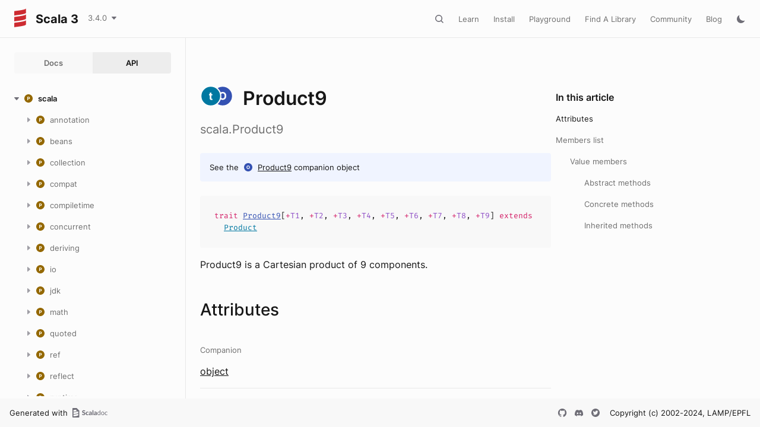

--- FILE ---
content_type: text/html
request_url: https://www.scala-lang.org/files/archive/api/3.4.0/scala/Product9.html
body_size: 23614
content:
<!DOCTYPE html><html data-pathToRoot="../"><head><meta charset="utf-8"></meta><meta name="viewport" content="width=device-width, initial-scale=1, maximum-scale=1"></meta><title>Product9</title><link rel="shortcut icon" type="image/x-icon" href="../favicon.ico"></link><script type="text/javascript" src="../scripts/theme.js"></script><script type="text/javascript" src="../scripts/searchData.js" defer="true"></script><script type="text/javascript" src="../scripts/scastieConfiguration.js" defer="true"></script><link rel="stylesheet" href="../styles/theme/bundle.css"></link><link rel="stylesheet" href="../styles/theme/components/bundle.css"></link><link rel="stylesheet" href="../styles/theme/components/button/bundle.css"></link><link rel="stylesheet" href="../styles/theme/layout/bundle.css"></link><link rel="stylesheet" href="../styles/nord-light.css"></link><link rel="stylesheet" href="../styles/dotty-icons.css"></link><link rel="stylesheet" href="../styles/filter-bar.css"></link><link rel="stylesheet" href="../styles/code-snippets.css"></link><link rel="stylesheet" href="../styles/searchbar.css"></link><link rel="stylesheet" href="../styles/social-links.css"></link><link rel="stylesheet" href="../styles/versions-dropdown.css"></link><link rel="stylesheet" href="../styles/content-contributors.css"></link><link rel="stylesheet" href="../styles/fontawesome.css"></link><script type="text/javascript" src="../hljs/highlight.pack.js" defer="true"></script><script type="text/javascript" src="../scripts/hljs-scala3.js" defer="true"></script><script type="text/javascript" src="../scripts/ux.js" defer="true"></script><script type="text/javascript" src="../scripts/common/component.js" defer="true"></script><script type="text/javascript" src="../scripts/common/utils.js" defer="true"></script><script type="text/javascript" src="../scripts/components/FilterBar.js" defer="true"></script><script type="text/javascript" src="../scripts/components/DocumentableList.js" defer="true"></script><script type="text/javascript" src="../scripts/components/Input.js" defer="true"></script><script type="text/javascript" src="../scripts/components/FilterGroup.js" defer="true"></script><script type="text/javascript" src="../scripts/components/Filter.js" defer="true"></script><script type="text/javascript" src="../scripts/scaladoc-scalajs.js" defer="true"></script><script type="text/javascript" src="../scripts/contributors.js" defer="true"></script><script type="text/javascript" src="https://code.jquery.com/jquery-3.5.1.min.js" defer="true"></script><script type="text/javascript" src="https://d3js.org/d3.v6.min.js" defer="true"></script><script type="text/javascript" src="https://cdn.jsdelivr.net/npm/graphlib-dot@0.6.2/dist/graphlib-dot.min.js" defer="true"></script><script type="text/javascript" src="https://cdnjs.cloudflare.com/ajax/libs/dagre-d3/0.6.1/dagre-d3.min.js" defer="true"></script><script type="text/javascript" src="https://scastie.scala-lang.org/embedded.js" defer="true"></script><script type="text/javascript" src="../scripts/data.js" defer="true"></script><link rel="stylesheet" href="../styles/apistyles.css"></link><script>var pathToRoot = "../";</script><script>var versionsDictionaryUrl = "https://scala-lang.org/api/versions.json";</script></head><body><div id=""><div id="header" class="body-small"><div class="header-container-left"><a href="../" class="logo-container"><span id="project-logo" class="project-logo"><img src="../project-logo/logo.svg"></img></span><span id="dark-project-logo" class="project-logo"><img src="../project-logo/logo_dark.svg"></img></span><span class="project-name h300">Scala 3</span></a><span onclick="dropdownHandler(event)" class="text-button with-arrow" id="dropdown-trigger"><a><div class="projectVersion">3.4.0</div></a></span><div id="version-dropdown" class="dropdown-menu"></div></div><div class="header-container-right"><button id="search-toggle" class="icon-button"></button><a href="https://docs.scala-lang.org/" class="text-button">Learn</a><a href="https://www.scala-lang.org/download/" class="text-button">Install</a><a href="https://scastie.scala-lang.org" class="text-button">Playground</a><a href="https://index.scala-lang.org" class="text-button">Find A Library</a><a href="https://www.scala-lang.org/community/" class="text-button">Community</a><a href="https://www.scala-lang.org/blog/" class="text-button">Blog</a><span id="theme-toggle" class="icon-button"></span><span id="mobile-menu-toggle" class="icon-button hamburger"></span></div></div><div id="mobile-menu"><div class="mobile-menu-header body-small"><span class="mobile-menu-logo"><span id="project-logo" class="project-logo"><img src="../project-logo/logo.svg"></img></span><span id="dark-project-logo" class="project-logo"><img src="../project-logo/logo_dark.svg"></img></span><span class="project-name h300">Scala 3</span></span><button id="mobile-menu-close" class="icon-button close"></button></div><div class="mobile-menu-container body-medium"><input id="mobile-scaladoc-searchbar-input" class="scaladoc-searchbar-input" type="search" placeholder="Find anything"></input><a href="https://docs.scala-lang.org/" class="mobile-menu-item">Learn</a><a href="https://www.scala-lang.org/download/" class="mobile-menu-item">Install</a><a href="https://scastie.scala-lang.org" class="mobile-menu-item">Playground</a><a href="https://index.scala-lang.org" class="mobile-menu-item">Find A Library</a><a href="https://www.scala-lang.org/community/" class="mobile-menu-item">Community</a><a href="https://www.scala-lang.org/blog/" class="mobile-menu-item">Blog</a><span id="mobile-theme-toggle" class="mobile-menu-item mode"></span></div></div><span id="mobile-sidebar-toggle" class="floating-button"></span><div id="leftColumn" class="body-small"><div class="switcher-container"><a id="docs-nav-button" class="switcher h100 " href="../docs/index.html">Docs</a><a id="api-nav-button" class="switcher h100 selected" href="../index.html">API</a></div><nav id="api-nav" class="side-menu"><div class="ni n0 expanded"><span class="nh h100 expanded cs"><button class="ar icon-button expanded"></button><a href="../scala.html"><span class="micon pa"></span><span>scala</span></a></span><div class="ni n1"><span class="nh "><button class="ar icon-button "></button><a href="annotation.html"><span class="micon pa"></span><span>annotation</span></a></span><div class="ni n2"><span class="nh "><button class="ar icon-button "></button><a href="annotation/meta.html"><span class="micon pa"></span><span>meta</span></a></span><div class="ni n3 "><span class="nh "><a href="annotation/meta/beanGetter.html"><span class="micon cl"></span><span>beanGetter</span></a></span></div><div class="ni n3 "><span class="nh "><a href="annotation/meta/beanSetter.html"><span class="micon cl"></span><span>beanSetter</span></a></span></div><div class="ni n3 "><span class="nh "><a href="annotation/meta/companionClass.html"><span class="micon cl"></span><span>companionClass</span></a></span></div><div class="ni n3 "><span class="nh "><a href="annotation/meta/companionMethod.html"><span class="micon cl"></span><span>companionMethod</span></a></span></div><div class="ni n3 "><span class="nh "><a href="annotation/meta/companionObject.html"><span class="micon cl"></span><span>companionObject</span></a></span></div><div class="ni n3 "><span class="nh "><a href="annotation/meta/field.html"><span class="micon cl"></span><span>field</span></a></span></div><div class="ni n3 "><span class="nh "><a href="annotation/meta/getter.html"><span class="micon cl"></span><span>getter</span></a></span></div><div class="ni n3 "><span class="nh "><a href="annotation/meta/languageFeature.html"><span class="micon cl"></span><span>languageFeature</span></a></span></div><div class="ni n3 "><span class="nh "><a href="annotation/meta/param.html"><span class="micon cl"></span><span>param</span></a></span></div><div class="ni n3 "><span class="nh "><a href="annotation/meta/setter.html"><span class="micon cl"></span><span>setter</span></a></span></div></div><div class="ni n2"><span class="nh "><button class="ar icon-button "></button><a href="annotation/unchecked.html"><span class="micon pa"></span><span>unchecked</span></a></span><div class="ni n3 "><span class="nh "><a href="annotation/unchecked/uncheckedCaptures.html"><span class="micon cl"></span><span>uncheckedCaptures</span></a></span></div><div class="ni n3 "><span class="nh "><a href="annotation/unchecked/uncheckedStable.html"><span class="micon cl"></span><span>uncheckedStable</span></a></span></div><div class="ni n3 "><span class="nh "><a href="annotation/unchecked/uncheckedVariance.html"><span class="micon cl"></span><span>uncheckedVariance</span></a></span></div></div><div class="ni n2 "><span class="nh "><a href="annotation/Annotation.html"><span class="micon cl"></span><span>Annotation</span></a></span></div><div class="ni n2 "><span class="nh "><a href="annotation/ClassfileAnnotation.html"><span class="micon tr"></span><span>ClassfileAnnotation</span></a></span></div><div class="ni n2 "><span class="nh "><a href="annotation/ConstantAnnotation.html"><span class="micon tr"></span><span>ConstantAnnotation</span></a></span></div><div class="ni n2 "><span class="nh "><a href="annotation/MacroAnnotation.html"><span class="micon tr"></span><span>MacroAnnotation</span></a></span></div><div class="ni n2 "><span class="nh "><a href="annotation/MainAnnotation.html"><span class="micon tr"></span><span>MainAnnotation</span></a></span></div><div class="ni n2"><span class="nh "><button class="ar icon-button "></button><a href="annotation/MainAnnotation$.html"><span class="micon ob"></span><span>MainAnnotation</span></a></span><div class="ni n3 "><span class="nh "><a href="annotation/MainAnnotation$$Info.html"><span class="micon cl"></span><span>Info</span></a></span></div><div class="ni n3 "><span class="nh "><a href="annotation/MainAnnotation$$Parameter.html"><span class="micon cl"></span><span>Parameter</span></a></span></div><div class="ni n3 "><span class="nh "><a href="annotation/MainAnnotation$$ParameterAnnotation.html"><span class="micon tr"></span><span>ParameterAnnotation</span></a></span></div></div><div class="ni n2 "><span class="nh "><a href="annotation/RefiningAnnotation.html"><span class="micon tr"></span><span>RefiningAnnotation</span></a></span></div><div class="ni n2 "><span class="nh "><a href="annotation/StaticAnnotation.html"><span class="micon tr"></span><span>StaticAnnotation</span></a></span></div><div class="ni n2 "><span class="nh "><a href="annotation/TypeConstraint.html"><span class="micon tr"></span><span>TypeConstraint</span></a></span></div><div class="ni n2 "><span class="nh "><a href="annotation/allowConversions.html"><span class="micon cl"></span><span>allowConversions</span></a></span></div><div class="ni n2 "><span class="nh "><a href="annotation/alpha.html"><span class="micon cl"></span><span>alpha</span></a></span></div><div class="ni n2 "><span class="nh "><a href="annotation/capability.html"><span class="micon cl"></span><span>capability</span></a></span></div><div class="ni n2 "><span class="nh "><a href="annotation/compileTimeOnly.html"><span class="micon cl"></span><span>compileTimeOnly</span></a></span></div><div class="ni n2 "><span class="nh "><a href="annotation/constructorOnly.html"><span class="micon cl"></span><span>constructorOnly</span></a></span></div><div class="ni n2 "><span class="nh "><a href="annotation/elidable.html"><span class="micon cl"></span><span>elidable</span></a></span></div><div class="ni n2 "><span class="nh "><a href="annotation/elidable$.html"><span class="micon ob"></span><span>elidable</span></a></span></div><div class="ni n2 "><span class="nh "><a href="annotation/experimental.html"><span class="micon cl"></span><span>experimental</span></a></span></div><div class="ni n2 "><span class="nh "><a href="annotation/implicitAmbiguous.html"><span class="micon cl"></span><span>implicitAmbiguous</span></a></span></div><div class="ni n2 "><span class="nh "><a href="annotation/implicitNotFound.html"><span class="micon cl"></span><span>implicitNotFound</span></a></span></div><div class="ni n2"><span class="nh "><button class="ar icon-button "></button><a href="annotation/init$.html"><span class="micon ob"></span><span>init</span></a></span><div class="ni n3 "><span class="nh "><a href="annotation/init$$widen.html"><span class="micon cl"></span><span>widen</span></a></span></div></div><div class="ni n2 "><span class="nh "><a href="annotation/newMain.html"><span class="micon cl"></span><span>newMain</span></a></span></div><div class="ni n2"><span class="nh "><button class="ar icon-button "></button><a href="annotation/newMain$.html"><span class="micon ob"></span><span>newMain</span></a></span><div class="ni n3 "><span class="nh "><a href="annotation/newMain$$alias.html"><span class="micon cl"></span><span>alias</span></a></span></div></div><div class="ni n2 "><span class="nh "><a href="annotation/nowarn.html"><span class="micon cl"></span><span>nowarn</span></a></span></div><div class="ni n2 "><span class="nh "><a href="annotation/publicInBinary.html"><span class="micon cl"></span><span>publicInBinary</span></a></span></div><div class="ni n2 "><span class="nh "><a href="annotation/retains.html"><span class="micon cl"></span><span>retains</span></a></span></div><div class="ni n2 "><span class="nh "><a href="annotation/retainsByName.html"><span class="micon cl"></span><span>retainsByName</span></a></span></div><div class="ni n2 "><span class="nh "><a href="annotation/showAsInfix.html"><span class="micon cl"></span><span>showAsInfix</span></a></span></div><div class="ni n2 "><span class="nh "><a href="annotation/static.html"><span class="micon cl"></span><span>static</span></a></span></div><div class="ni n2 "><span class="nh "><a href="annotation/strictfp.html"><span class="micon cl"></span><span>strictfp</span></a></span></div><div class="ni n2 "><span class="nh "><a href="annotation/switch.html"><span class="micon cl"></span><span>switch</span></a></span></div><div class="ni n2 "><span class="nh "><a href="annotation/tailrec.html"><span class="micon cl"></span><span>tailrec</span></a></span></div><div class="ni n2 "><span class="nh "><a href="annotation/targetName.html"><span class="micon cl"></span><span>targetName</span></a></span></div><div class="ni n2 "><span class="nh "><a href="annotation/threadUnsafe.html"><span class="micon cl"></span><span>threadUnsafe</span></a></span></div><div class="ni n2 "><span class="nh "><a href="annotation/transparentTrait.html"><span class="micon cl"></span><span>transparentTrait</span></a></span></div><div class="ni n2 "><span class="nh "><a href="annotation/unspecialized.html"><span class="micon cl"></span><span>unspecialized</span></a></span></div><div class="ni n2 "><span class="nh "><a href="annotation/unused.html"><span class="micon cl"></span><span>unused</span></a></span></div><div class="ni n2 "><span class="nh "><a href="annotation/varargs.html"><span class="micon cl"></span><span>varargs</span></a></span></div></div><div class="ni n1"><span class="nh "><button class="ar icon-button "></button><a href="beans.html"><span class="micon pa"></span><span>beans</span></a></span><div class="ni n2 "><span class="nh "><a href="beans/BeanProperty.html"><span class="micon cl"></span><span>BeanProperty</span></a></span></div><div class="ni n2 "><span class="nh "><a href="beans/BooleanBeanProperty.html"><span class="micon cl"></span><span>BooleanBeanProperty</span></a></span></div></div><div class="ni n1"><span class="nh "><button class="ar icon-button "></button><a href="collection.html"><span class="micon pa"></span><span>collection</span></a></span><div class="ni n2"><span class="nh "><button class="ar icon-button "></button><a href="collection/concurrent.html"><span class="micon pa"></span><span>concurrent</span></a></span><div class="ni n3 "><span class="nh "><a href="collection/concurrent/Map.html"><span class="micon tr"></span><span>Map</span></a></span></div><div class="ni n3 "><span class="nh "><a href="collection/concurrent/TrieMap.html"><span class="micon cl"></span><span>TrieMap</span></a></span></div><div class="ni n3"><span class="nh "><button class="ar icon-button "></button><a href="collection/concurrent/TrieMap$.html"><span class="micon ob"></span><span>TrieMap</span></a></span><div class="ni n4 "><span class="nh "><a href="collection/concurrent/TrieMap$$MangledHashing.html"><span class="micon cl"></span><span>MangledHashing</span></a></span></div></div></div><div class="ni n2"><span class="nh "><button class="ar icon-button "></button><a href="collection/convert.html"><span class="micon pa"></span><span>convert</span></a></span><div class="ni n3 "><span class="nh "><a href="collection/convert/AsJavaConverters.html"><span class="micon tr"></span><span>AsJavaConverters</span></a></span></div><div class="ni n3"><span class="nh "><button class="ar icon-button "></button><a href="collection/convert/AsJavaExtensions.html"><span class="micon tr"></span><span>AsJavaExtensions</span></a></span><div class="ni n4 "><span class="nh "><a href="collection/convert/AsJavaExtensions$BufferHasAsJava.html"><span class="micon cl"></span><span>BufferHasAsJava</span></a></span></div><div class="ni n4 "><span class="nh "><a href="collection/convert/AsJavaExtensions$ConcurrentMapHasAsJava.html"><span class="micon cl"></span><span>ConcurrentMapHasAsJava</span></a></span></div><div class="ni n4 "><span class="nh "><a href="collection/convert/AsJavaExtensions$IterableHasAsJava.html"><span class="micon cl"></span><span>IterableHasAsJava</span></a></span></div><div class="ni n4 "><span class="nh "><a href="collection/convert/AsJavaExtensions$IteratorHasAsJava.html"><span class="micon cl"></span><span>IteratorHasAsJava</span></a></span></div><div class="ni n4 "><span class="nh "><a href="collection/convert/AsJavaExtensions$MapHasAsJava.html"><span class="micon cl"></span><span>MapHasAsJava</span></a></span></div><div class="ni n4 "><span class="nh "><a href="collection/convert/AsJavaExtensions$MutableMapHasAsJava.html"><span class="micon cl"></span><span>MutableMapHasAsJava</span></a></span></div><div class="ni n4 "><span class="nh "><a href="collection/convert/AsJavaExtensions$MutableSeqHasAsJava.html"><span class="micon cl"></span><span>MutableSeqHasAsJava</span></a></span></div><div class="ni n4 "><span class="nh "><a href="collection/convert/AsJavaExtensions$MutableSetHasAsJava.html"><span class="micon cl"></span><span>MutableSetHasAsJava</span></a></span></div><div class="ni n4 "><span class="nh "><a href="collection/convert/AsJavaExtensions$SeqHasAsJava.html"><span class="micon cl"></span><span>SeqHasAsJava</span></a></span></div><div class="ni n4 "><span class="nh "><a href="collection/convert/AsJavaExtensions$SetHasAsJava.html"><span class="micon cl"></span><span>SetHasAsJava</span></a></span></div></div><div class="ni n3 "><span class="nh "><a href="collection/convert/AsScalaConverters.html"><span class="micon tr"></span><span>AsScalaConverters</span></a></span></div><div class="ni n3"><span class="nh "><button class="ar icon-button "></button><a href="collection/convert/AsScalaExtensions.html"><span class="micon tr"></span><span>AsScalaExtensions</span></a></span><div class="ni n4 "><span class="nh "><a href="collection/convert/AsScalaExtensions$CollectionHasAsScala.html"><span class="micon cl"></span><span>CollectionHasAsScala</span></a></span></div><div class="ni n4 "><span class="nh "><a href="collection/convert/AsScalaExtensions$ConcurrentMapHasAsScala.html"><span class="micon cl"></span><span>ConcurrentMapHasAsScala</span></a></span></div><div class="ni n4 "><span class="nh "><a href="collection/convert/AsScalaExtensions$DictionaryHasAsScala.html"><span class="micon cl"></span><span>DictionaryHasAsScala</span></a></span></div><div class="ni n4 "><span class="nh "><a href="collection/convert/AsScalaExtensions$EnumerationHasAsScala.html"><span class="micon cl"></span><span>EnumerationHasAsScala</span></a></span></div><div class="ni n4 "><span class="nh "><a href="collection/convert/AsScalaExtensions$IterableHasAsScala.html"><span class="micon cl"></span><span>IterableHasAsScala</span></a></span></div><div class="ni n4 "><span class="nh "><a href="collection/convert/AsScalaExtensions$IteratorHasAsScala.html"><span class="micon cl"></span><span>IteratorHasAsScala</span></a></span></div><div class="ni n4 "><span class="nh "><a href="collection/convert/AsScalaExtensions$ListHasAsScala.html"><span class="micon cl"></span><span>ListHasAsScala</span></a></span></div><div class="ni n4 "><span class="nh "><a href="collection/convert/AsScalaExtensions$MapHasAsScala.html"><span class="micon cl"></span><span>MapHasAsScala</span></a></span></div><div class="ni n4 "><span class="nh "><a href="collection/convert/AsScalaExtensions$PropertiesHasAsScala.html"><span class="micon cl"></span><span>PropertiesHasAsScala</span></a></span></div><div class="ni n4 "><span class="nh "><a href="collection/convert/AsScalaExtensions$SetHasAsScala.html"><span class="micon cl"></span><span>SetHasAsScala</span></a></span></div></div><div class="ni n3 "><span class="nh "><a href="collection/convert/ImplicitConversions$.html"><span class="micon ob"></span><span>ImplicitConversions</span></a></span></div><div class="ni n3 "><span class="nh "><a href="collection/convert/ImplicitConversionsToJava$.html"><span class="micon ob"></span><span>ImplicitConversionsToJava</span></a></span></div><div class="ni n3 "><span class="nh "><a href="collection/convert/ImplicitConversionsToScala$.html"><span class="micon ob"></span><span>ImplicitConversionsToScala</span></a></span></div><div class="ni n3"><span class="nh "><button class="ar icon-button "></button><a href="collection/convert/StreamExtensions.html"><span class="micon tr"></span><span>StreamExtensions</span></a></span><div class="ni n4 "><span class="nh "><a href="collection/convert/StreamExtensions$AnyArrayHasSeqParStream.html"><span class="micon cl"></span><span>AnyArrayHasSeqParStream</span></a></span></div><div class="ni n4 "><span class="nh "><a href="collection/convert/StreamExtensions$ByteArrayHasSeqParStream.html"><span class="micon cl"></span><span>ByteArrayHasSeqParStream</span></a></span></div><div class="ni n4 "><span class="nh "><a href="collection/convert/StreamExtensions$CharArrayHasSeqParStream.html"><span class="micon cl"></span><span>CharArrayHasSeqParStream</span></a></span></div><div class="ni n4 "><span class="nh "><a href="collection/convert/StreamExtensions$DoubleArrayHasSeqParStream.html"><span class="micon cl"></span><span>DoubleArrayHasSeqParStream</span></a></span></div><div class="ni n4 "><span class="nh "><a href="collection/convert/StreamExtensions$DoubleStreamHasToScala.html"><span class="micon cl"></span><span>DoubleStreamHasToScala</span></a></span></div><div class="ni n4 "><span class="nh "><a href="collection/convert/StreamExtensions$FloatArrayHasSeqParStream.html"><span class="micon cl"></span><span>FloatArrayHasSeqParStream</span></a></span></div><div class="ni n4 "><span class="nh "><a href="collection/convert/StreamExtensions$IntArrayHasSeqParStream.html"><span class="micon cl"></span><span>IntArrayHasSeqParStream</span></a></span></div><div class="ni n4 "><span class="nh "><a href="collection/convert/StreamExtensions$IntStreamHasToScala.html"><span class="micon cl"></span><span>IntStreamHasToScala</span></a></span></div><div class="ni n4 "><span class="nh "><a href="collection/convert/StreamExtensions$IterableHasSeqStream.html"><span class="micon cl"></span><span>IterableHasSeqStream</span></a></span></div><div class="ni n4 "><span class="nh "><a href="collection/convert/StreamExtensions$IterableNonGenericHasParStream.html"><span class="micon cl"></span><span>IterableNonGenericHasParStream</span></a></span></div><div class="ni n4 "><span class="nh "><a href="collection/convert/StreamExtensions$LongArrayHasSeqParStream.html"><span class="micon cl"></span><span>LongArrayHasSeqParStream</span></a></span></div><div class="ni n4 "><span class="nh "><a href="collection/convert/StreamExtensions$LongStreamHasToScala.html"><span class="micon cl"></span><span>LongStreamHasToScala</span></a></span></div><div class="ni n4 "><span class="nh "><a href="collection/convert/StreamExtensions$MapHasParKeyValueStream.html"><span class="micon cl"></span><span>MapHasParKeyValueStream</span></a></span></div><div class="ni n4 "><span class="nh "><a href="collection/convert/StreamExtensions$MapHasSeqKeyValueStream.html"><span class="micon cl"></span><span>MapHasSeqKeyValueStream</span></a></span></div><div class="ni n4 "><span class="nh "><a href="collection/convert/StreamExtensions$ShortArrayHasSeqParStream.html"><span class="micon cl"></span><span>ShortArrayHasSeqParStream</span></a></span></div><div class="ni n4 "><span class="nh "><a href="collection/convert/StreamExtensions$StepperHasParStream.html"><span class="micon cl"></span><span>StepperHasParStream</span></a></span></div><div class="ni n4 "><span class="nh "><a href="collection/convert/StreamExtensions$StepperHasSeqStream.html"><span class="micon cl"></span><span>StepperHasSeqStream</span></a></span></div><div class="ni n4 "><span class="nh "><a href="collection/convert/StreamExtensions$StreamHasToScala.html"><span class="micon cl"></span><span>StreamHasToScala</span></a></span></div><div class="ni n4 "><span class="nh "><a href="collection/convert/StreamExtensions$StringHasSeqParStream.html"><span class="micon cl"></span><span>StringHasSeqParStream</span></a></span></div></div><div class="ni n3"><span class="nh "><button class="ar icon-button "></button><a href="collection/convert/StreamExtensions$.html"><span class="micon ob"></span><span>StreamExtensions</span></a></span><div class="ni n4 "><span class="nh "><a href="collection/convert/StreamExtensions$$AccumulatorFactoryInfo$.html"><span class="micon ob"></span><span>AccumulatorFactoryInfo</span></a></span></div><div class="ni n4 "><span class="nh "><a href="collection/convert/StreamExtensions$$AccumulatorFactoryInfo.html"><span class="micon tr"></span><span>AccumulatorFactoryInfo</span></a></span></div><div class="ni n4 "><span class="nh "><a href="collection/convert/StreamExtensions$$LowPriorityAccumulatorFactoryInfo.html"><span class="micon tr"></span><span>LowPriorityAccumulatorFactoryInfo</span></a></span></div><div class="ni n4 "><span class="nh "><a href="collection/convert/StreamExtensions$$StreamShape$.html"><span class="micon ob"></span><span>StreamShape</span></a></span></div><div class="ni n4 "><span class="nh "><a href="collection/convert/StreamExtensions$$StreamShape.html"><span class="micon tr"></span><span>StreamShape</span></a></span></div><div class="ni n4 "><span class="nh "><a href="collection/convert/StreamExtensions$$StreamShapeLowPriority1.html"><span class="micon tr"></span><span>StreamShapeLowPriority1</span></a></span></div><div class="ni n4 "><span class="nh "><a href="collection/convert/StreamExtensions$$StreamUnboxer$.html"><span class="micon ob"></span><span>StreamUnboxer</span></a></span></div><div class="ni n4 "><span class="nh "><a href="collection/convert/StreamExtensions$$StreamUnboxer.html"><span class="micon tr"></span><span>StreamUnboxer</span></a></span></div></div><div class="ni n3 "><span class="nh "><a href="collection/convert/ToJavaImplicits.html"><span class="micon tr"></span><span>ToJavaImplicits</span></a></span></div><div class="ni n3 "><span class="nh "><a href="collection/convert/ToScalaImplicits.html"><span class="micon tr"></span><span>ToScalaImplicits</span></a></span></div></div><div class="ni n2"><span class="nh "><button class="ar icon-button "></button><a href="collection/generic.html"><span class="micon pa"></span><span>generic</span></a></span><div class="ni n3 "><span class="nh "><a href="collection/generic/DefaultSerializable.html"><span class="micon tr"></span><span>DefaultSerializable</span></a></span></div><div class="ni n3 "><span class="nh "><a href="collection/generic/DefaultSerializationProxy.html"><span class="micon cl"></span><span>DefaultSerializationProxy</span></a></span></div><div class="ni n3 "><span class="nh "><a href="collection/generic/IsIterable.html"><span class="micon tr"></span><span>IsIterable</span></a></span></div><div class="ni n3 "><span class="nh "><a href="collection/generic/IsIterable$.html"><span class="micon ob"></span><span>IsIterable</span></a></span></div><div class="ni n3 "><span class="nh "><a href="collection/generic/IsIterableLowPriority.html"><span class="micon tr"></span><span>IsIterableLowPriority</span></a></span></div><div class="ni n3 "><span class="nh "><a href="collection/generic/IsIterableOnce.html"><span class="micon tr"></span><span>IsIterableOnce</span></a></span></div><div class="ni n3 "><span class="nh "><a href="collection/generic/IsIterableOnce$.html"><span class="micon ob"></span><span>IsIterableOnce</span></a></span></div><div class="ni n3 "><span class="nh "><a href="collection/generic/IsIterableOnceLowPriority.html"><span class="micon tr"></span><span>IsIterableOnceLowPriority</span></a></span></div><div class="ni n3 "><span class="nh "><a href="collection/generic/IsMap.html"><span class="micon tr"></span><span>IsMap</span></a></span></div><div class="ni n3 "><span class="nh "><a href="collection/generic/IsMap$.html"><span class="micon ob"></span><span>IsMap</span></a></span></div><div class="ni n3 "><span class="nh "><a href="collection/generic/IsSeq.html"><span class="micon tr"></span><span>IsSeq</span></a></span></div><div class="ni n3 "><span class="nh "><a href="collection/generic/IsSeq$.html"><span class="micon ob"></span><span>IsSeq</span></a></span></div><div class="ni n3 "><span class="nh "><a href="collection/generic/Subtractable.html"><span class="micon tr"></span><span>Subtractable</span></a></span></div></div><div class="ni n2"><span class="nh "><button class="ar icon-button "></button><a href="collection/immutable.html"><span class="micon pa"></span><span>immutable</span></a></span><div class="ni n3 "><span class="nh "><a href="collection/immutable/::.html"><span class="micon cl"></span><span>::</span></a></span></div><div class="ni n3 "><span class="nh "><a href="collection/immutable/AbstractMap.html"><span class="micon cl"></span><span>AbstractMap</span></a></span></div><div class="ni n3 "><span class="nh "><a href="collection/immutable/AbstractSeq.html"><span class="micon cl"></span><span>AbstractSeq</span></a></span></div><div class="ni n3 "><span class="nh "><a href="collection/immutable/AbstractSet.html"><span class="micon cl"></span><span>AbstractSet</span></a></span></div><div class="ni n3 "><span class="nh "><a href="collection/immutable/ArraySeq.html"><span class="micon cl"></span><span>ArraySeq</span></a></span></div><div class="ni n3"><span class="nh "><button class="ar icon-button "></button><a href="collection/immutable/ArraySeq$.html"><span class="micon ob"></span><span>ArraySeq</span></a></span><div class="ni n4 "><span class="nh "><a href="collection/immutable/ArraySeq$$ofBoolean.html"><span class="micon cl"></span><span>ofBoolean</span></a></span></div><div class="ni n4 "><span class="nh "><a href="collection/immutable/ArraySeq$$ofByte.html"><span class="micon cl"></span><span>ofByte</span></a></span></div><div class="ni n4 "><span class="nh "><a href="collection/immutable/ArraySeq$$ofChar.html"><span class="micon cl"></span><span>ofChar</span></a></span></div><div class="ni n4 "><span class="nh "><a href="collection/immutable/ArraySeq$$ofDouble.html"><span class="micon cl"></span><span>ofDouble</span></a></span></div><div class="ni n4 "><span class="nh "><a href="collection/immutable/ArraySeq$$ofFloat.html"><span class="micon cl"></span><span>ofFloat</span></a></span></div><div class="ni n4 "><span class="nh "><a href="collection/immutable/ArraySeq$$ofInt.html"><span class="micon cl"></span><span>ofInt</span></a></span></div><div class="ni n4 "><span class="nh "><a href="collection/immutable/ArraySeq$$ofLong.html"><span class="micon cl"></span><span>ofLong</span></a></span></div><div class="ni n4 "><span class="nh "><a href="collection/immutable/ArraySeq$$ofRef.html"><span class="micon cl"></span><span>ofRef</span></a></span></div><div class="ni n4 "><span class="nh "><a href="collection/immutable/ArraySeq$$ofShort.html"><span class="micon cl"></span><span>ofShort</span></a></span></div><div class="ni n4 "><span class="nh "><a href="collection/immutable/ArraySeq$$ofUnit.html"><span class="micon cl"></span><span>ofUnit</span></a></span></div></div><div class="ni n3 "><span class="nh "><a href="collection/immutable/BitSet.html"><span class="micon cl"></span><span>BitSet</span></a></span></div><div class="ni n3"><span class="nh "><button class="ar icon-button "></button><a href="collection/immutable/BitSet$.html"><span class="micon ob"></span><span>BitSet</span></a></span><div class="ni n4 "><span class="nh "><a href="collection/immutable/BitSet$$BitSet1.html"><span class="micon cl"></span><span>BitSet1</span></a></span></div><div class="ni n4 "><span class="nh "><a href="collection/immutable/BitSet$$BitSet2.html"><span class="micon cl"></span><span>BitSet2</span></a></span></div><div class="ni n4 "><span class="nh "><a href="collection/immutable/BitSet$$BitSetN.html"><span class="micon cl"></span><span>BitSetN</span></a></span></div></div><div class="ni n3 "><span class="nh "><a href="collection/immutable/HashMap.html"><span class="micon cl"></span><span>HashMap</span></a></span></div><div class="ni n3 "><span class="nh "><a href="collection/immutable/HashMap$.html"><span class="micon ob"></span><span>HashMap</span></a></span></div><div class="ni n3 "><span class="nh "><a href="collection/immutable/HashSet.html"><span class="micon cl"></span><span>HashSet</span></a></span></div><div class="ni n3 "><span class="nh "><a href="collection/immutable/HashSet$.html"><span class="micon ob"></span><span>HashSet</span></a></span></div><div class="ni n3 "><span class="nh "><a href="collection/immutable/IndexedSeq.html"><span class="micon tr"></span><span>IndexedSeq</span></a></span></div><div class="ni n3 "><span class="nh "><a href="collection/immutable/IndexedSeq$.html"><span class="micon ob"></span><span>IndexedSeq</span></a></span></div><div class="ni n3 "><span class="nh "><a href="collection/immutable/IndexedSeqDefaults$.html"><span class="micon ob"></span><span>IndexedSeqDefaults</span></a></span></div><div class="ni n3 "><span class="nh "><a href="collection/immutable/IndexedSeqOps.html"><span class="micon tr"></span><span>IndexedSeqOps</span></a></span></div><div class="ni n3 "><span class="nh "><a href="collection/immutable/IntMap$.html"><span class="micon ob"></span><span>IntMap</span></a></span></div><div class="ni n3 "><span class="nh "><a href="collection/immutable/IntMap.html"><span class="micon cl"></span><span>IntMap</span></a></span></div><div class="ni n3 "><span class="nh "><a href="collection/immutable/Iterable.html"><span class="micon tr"></span><span>Iterable</span></a></span></div><div class="ni n3 "><span class="nh "><a href="collection/immutable/Iterable$.html"><span class="micon ob"></span><span>Iterable</span></a></span></div><div class="ni n3 "><span class="nh "><a href="collection/immutable/LazyList.html"><span class="micon cl"></span><span>LazyList</span></a></span></div><div class="ni n3"><span class="nh "><button class="ar icon-button "></button><a href="collection/immutable/LazyList$.html"><span class="micon ob"></span><span>LazyList</span></a></span><div class="ni n4 "><span class="nh "><a href="collection/immutable/LazyList$$%23::$.html"><span class="micon ob"></span><span>#::</span></a></span></div><div class="ni n4 "><span class="nh "><a href="collection/immutable/LazyList$$Deferrer.html"><span class="micon cl"></span><span>Deferrer</span></a></span></div><div class="ni n4 "><span class="nh "><a href="collection/immutable/LazyList$$SerializationProxy.html"><span class="micon cl"></span><span>SerializationProxy</span></a></span></div><div class="ni n4 "><span class="nh "><a href="collection/immutable/LazyList$$cons$.html"><span class="micon ob"></span><span>cons</span></a></span></div></div><div class="ni n3 "><span class="nh "><a href="collection/immutable/LinearSeq.html"><span class="micon tr"></span><span>LinearSeq</span></a></span></div><div class="ni n3 "><span class="nh "><a href="collection/immutable/LinearSeq$.html"><span class="micon ob"></span><span>LinearSeq</span></a></span></div><div class="ni n3 "><span class="nh "><a href="collection/immutable/LinearSeqOps.html"><span class="micon tr"></span><span>LinearSeqOps</span></a></span></div><div class="ni n3 "><span class="nh "><a href="collection/immutable/List.html"><span class="micon cl"></span><span>List</span></a></span></div><div class="ni n3 "><span class="nh "><a href="collection/immutable/List$.html"><span class="micon ob"></span><span>List</span></a></span></div><div class="ni n3 "><span class="nh "><a href="collection/immutable/ListMap.html"><span class="micon cl"></span><span>ListMap</span></a></span></div><div class="ni n3 "><span class="nh "><a href="collection/immutable/ListMap$.html"><span class="micon ob"></span><span>ListMap</span></a></span></div><div class="ni n3 "><span class="nh "><a href="collection/immutable/ListSet.html"><span class="micon cl"></span><span>ListSet</span></a></span></div><div class="ni n3 "><span class="nh "><a href="collection/immutable/ListSet$.html"><span class="micon ob"></span><span>ListSet</span></a></span></div><div class="ni n3 "><span class="nh "><a href="collection/immutable/LongMap$.html"><span class="micon ob"></span><span>LongMap</span></a></span></div><div class="ni n3 "><span class="nh "><a href="collection/immutable/LongMap.html"><span class="micon cl"></span><span>LongMap</span></a></span></div><div class="ni n3 "><span class="nh "><a href="collection/immutable/Map.html"><span class="micon tr"></span><span>Map</span></a></span></div><div class="ni n3"><span class="nh "><button class="ar icon-button "></button><a href="collection/immutable/Map$.html"><span class="micon ob"></span><span>Map</span></a></span><div class="ni n4 "><span class="nh "><a href="collection/immutable/Map$$Map1.html"><span class="micon cl"></span><span>Map1</span></a></span></div><div class="ni n4 "><span class="nh "><a href="collection/immutable/Map$$Map2.html"><span class="micon cl"></span><span>Map2</span></a></span></div><div class="ni n4 "><span class="nh "><a href="collection/immutable/Map$$Map3.html"><span class="micon cl"></span><span>Map3</span></a></span></div><div class="ni n4 "><span class="nh "><a href="collection/immutable/Map$$Map4.html"><span class="micon cl"></span><span>Map4</span></a></span></div><div class="ni n4 "><span class="nh "><a href="collection/immutable/Map$$WithDefault.html"><span class="micon cl"></span><span>WithDefault</span></a></span></div></div><div class="ni n3 "><span class="nh "><a href="collection/immutable/MapOps.html"><span class="micon tr"></span><span>MapOps</span></a></span></div><div class="ni n3 "><span class="nh "><a href="collection/immutable/Nil$.html"><span class="micon ob"></span><span>Nil</span></a></span></div><div class="ni n3 "><span class="nh "><a href="collection/immutable/NumericRange.html"><span class="micon cl"></span><span>NumericRange</span></a></span></div><div class="ni n3"><span class="nh "><button class="ar icon-button "></button><a href="collection/immutable/NumericRange$.html"><span class="micon ob"></span><span>NumericRange</span></a></span><div class="ni n4 "><span class="nh "><a href="collection/immutable/NumericRange$$Exclusive.html"><span class="micon cl"></span><span>Exclusive</span></a></span></div><div class="ni n4 "><span class="nh "><a href="collection/immutable/NumericRange$$Inclusive.html"><span class="micon cl"></span><span>Inclusive</span></a></span></div></div><div class="ni n3 "><span class="nh "><a href="collection/immutable/Queue.html"><span class="micon cl"></span><span>Queue</span></a></span></div><div class="ni n3 "><span class="nh "><a href="collection/immutable/Queue$.html"><span class="micon ob"></span><span>Queue</span></a></span></div><div class="ni n3 "><span class="nh "><a href="collection/immutable/Range.html"><span class="micon cl"></span><span>Range</span></a></span></div><div class="ni n3"><span class="nh "><button class="ar icon-button "></button><a href="collection/immutable/Range$.html"><span class="micon ob"></span><span>Range</span></a></span><div class="ni n4 "><span class="nh "><a href="collection/immutable/Range$$BigDecimal$.html"><span class="micon ob"></span><span>BigDecimal</span></a></span></div><div class="ni n4 "><span class="nh "><a href="collection/immutable/Range$$BigInt$.html"><span class="micon ob"></span><span>BigInt</span></a></span></div><div class="ni n4 "><span class="nh "><a href="collection/immutable/Range$$Exclusive.html"><span class="micon cl"></span><span>Exclusive</span></a></span></div><div class="ni n4 "><span class="nh "><a href="collection/immutable/Range$$Inclusive.html"><span class="micon cl"></span><span>Inclusive</span></a></span></div><div class="ni n4 "><span class="nh "><a href="collection/immutable/Range$$Int$.html"><span class="micon ob"></span><span>Int</span></a></span></div><div class="ni n4 "><span class="nh "><a href="collection/immutable/Range$$Long$.html"><span class="micon ob"></span><span>Long</span></a></span></div><div class="ni n4 "><span class="nh "><a href="collection/immutable/Range$$Partial.html"><span class="micon cl"></span><span>Partial</span></a></span></div></div><div class="ni n3 "><span class="nh "><a href="collection/immutable/Seq.html"><span class="micon tr"></span><span>Seq</span></a></span></div><div class="ni n3 "><span class="nh "><a href="collection/immutable/Seq$.html"><span class="micon ob"></span><span>Seq</span></a></span></div><div class="ni n3 "><span class="nh "><a href="collection/immutable/SeqMap.html"><span class="micon tr"></span><span>SeqMap</span></a></span></div><div class="ni n3 "><span class="nh "><a href="collection/immutable/SeqMap$.html"><span class="micon ob"></span><span>SeqMap</span></a></span></div><div class="ni n3 "><span class="nh "><a href="collection/immutable/SeqOps.html"><span class="micon tr"></span><span>SeqOps</span></a></span></div><div class="ni n3 "><span class="nh "><a href="collection/immutable/Set.html"><span class="micon tr"></span><span>Set</span></a></span></div><div class="ni n3"><span class="nh "><button class="ar icon-button "></button><a href="collection/immutable/Set$.html"><span class="micon ob"></span><span>Set</span></a></span><div class="ni n4 "><span class="nh "><a href="collection/immutable/Set$$Set1.html"><span class="micon cl"></span><span>Set1</span></a></span></div><div class="ni n4 "><span class="nh "><a href="collection/immutable/Set$$Set2.html"><span class="micon cl"></span><span>Set2</span></a></span></div><div class="ni n4 "><span class="nh "><a href="collection/immutable/Set$$Set3.html"><span class="micon cl"></span><span>Set3</span></a></span></div><div class="ni n4 "><span class="nh "><a href="collection/immutable/Set$$Set4.html"><span class="micon cl"></span><span>Set4</span></a></span></div></div><div class="ni n3 "><span class="nh "><a href="collection/immutable/SetOps.html"><span class="micon tr"></span><span>SetOps</span></a></span></div><div class="ni n3 "><span class="nh "><a href="collection/immutable/SortedMap.html"><span class="micon tr"></span><span>SortedMap</span></a></span></div><div class="ni n3"><span class="nh "><button class="ar icon-button "></button><a href="collection/immutable/SortedMap$.html"><span class="micon ob"></span><span>SortedMap</span></a></span><div class="ni n4 "><span class="nh "><a href="collection/immutable/SortedMap$$WithDefault.html"><span class="micon cl"></span><span>WithDefault</span></a></span></div></div><div class="ni n3"><span class="nh "><button class="ar icon-button "></button><a href="collection/immutable/SortedMapOps.html"><span class="micon tr"></span><span>SortedMapOps</span></a></span><div class="ni n4 "><span class="nh "><a href="collection/immutable/SortedMapOps$ImmutableKeySortedSet.html"><span class="micon cl"></span><span>ImmutableKeySortedSet</span></a></span></div></div><div class="ni n3 "><span class="nh "><a href="collection/immutable/SortedSet.html"><span class="micon tr"></span><span>SortedSet</span></a></span></div><div class="ni n3 "><span class="nh "><a href="collection/immutable/SortedSet$.html"><span class="micon ob"></span><span>SortedSet</span></a></span></div><div class="ni n3 "><span class="nh "><a href="collection/immutable/SortedSetOps.html"><span class="micon tr"></span><span>SortedSetOps</span></a></span></div><div class="ni n3 "><span class="nh "><a href="collection/immutable/Stream.html"><span class="micon cl"></span><span>Stream</span></a></span></div><div class="ni n3"><span class="nh "><button class="ar icon-button "></button><a href="collection/immutable/Stream$.html"><span class="micon ob"></span><span>Stream</span></a></span><div class="ni n4 "><span class="nh "><a href="collection/immutable/Stream$$%23::$.html"><span class="micon ob"></span><span>#::</span></a></span></div><div class="ni n4 "><span class="nh "><a href="collection/immutable/Stream$$Cons.html"><span class="micon cl"></span><span>Cons</span></a></span></div><div class="ni n4 "><span class="nh "><a href="collection/immutable/Stream$$Deferrer.html"><span class="micon cl"></span><span>Deferrer</span></a></span></div><div class="ni n4 "><span class="nh "><a href="collection/immutable/Stream$$Empty$.html"><span class="micon ob"></span><span>Empty</span></a></span></div><div class="ni n4 "><span class="nh "><a href="collection/immutable/Stream$$SerializationProxy.html"><span class="micon cl"></span><span>SerializationProxy</span></a></span></div><div class="ni n4 "><span class="nh "><a href="collection/immutable/Stream$$cons$.html"><span class="micon ob"></span><span>cons</span></a></span></div></div><div class="ni n3 "><span class="nh "><a href="collection/immutable/StrictOptimizedMapOps.html"><span class="micon tr"></span><span>StrictOptimizedMapOps</span></a></span></div><div class="ni n3 "><span class="nh "><a href="collection/immutable/StrictOptimizedSeqOps.html"><span class="micon tr"></span><span>StrictOptimizedSeqOps</span></a></span></div><div class="ni n3 "><span class="nh "><a href="collection/immutable/StrictOptimizedSetOps.html"><span class="micon tr"></span><span>StrictOptimizedSetOps</span></a></span></div><div class="ni n3 "><span class="nh "><a href="collection/immutable/StrictOptimizedSortedMapOps.html"><span class="micon tr"></span><span>StrictOptimizedSortedMapOps</span></a></span></div><div class="ni n3 "><span class="nh "><a href="collection/immutable/StrictOptimizedSortedSetOps.html"><span class="micon tr"></span><span>StrictOptimizedSortedSetOps</span></a></span></div><div class="ni n3 "><span class="nh "><a href="collection/immutable/TreeMap.html"><span class="micon cl"></span><span>TreeMap</span></a></span></div><div class="ni n3 "><span class="nh "><a href="collection/immutable/TreeMap$.html"><span class="micon ob"></span><span>TreeMap</span></a></span></div><div class="ni n3 "><span class="nh "><a href="collection/immutable/TreeSeqMap.html"><span class="micon cl"></span><span>TreeSeqMap</span></a></span></div><div class="ni n3"><span class="nh "><button class="ar icon-button "></button><a href="collection/immutable/TreeSeqMap$.html"><span class="micon ob"></span><span>TreeSeqMap</span></a></span><div class="ni n4 "><span class="nh "><a href="collection/immutable/TreeSeqMap$$Builder.html"><span class="micon cl"></span><span>Builder</span></a></span></div><div class="ni n4"><span class="nh "><button class="ar icon-button "></button><a href="collection/immutable/TreeSeqMap$$OrderBy$.html"><span class="micon ob"></span><span>OrderBy</span></a></span><div class="ni n5 "><span class="nh "><a href="collection/immutable/TreeSeqMap$$OrderBy$$Insertion$.html"><span class="micon ob"></span><span>Insertion</span></a></span></div><div class="ni n5 "><span class="nh "><a href="collection/immutable/TreeSeqMap$$OrderBy$$Modification$.html"><span class="micon ob"></span><span>Modification</span></a></span></div></div><div class="ni n4 "><span class="nh "><a href="collection/immutable/TreeSeqMap$$OrderBy.html"><span class="micon tr"></span><span>OrderBy</span></a></span></div><div class="ni n4 "><span class="nh "><a href="collection/immutable/TreeSeqMap$$Ordering.html"><span class="micon cl"></span><span>Ordering</span></a></span></div></div><div class="ni n3 "><span class="nh "><a href="collection/immutable/TreeSet.html"><span class="micon cl"></span><span>TreeSet</span></a></span></div><div class="ni n3 "><span class="nh "><a href="collection/immutable/TreeSet$.html"><span class="micon ob"></span><span>TreeSet</span></a></span></div><div class="ni n3 "><span class="nh "><a href="collection/immutable/Vector$.html"><span class="micon ob"></span><span>Vector</span></a></span></div><div class="ni n3 "><span class="nh "><a href="collection/immutable/Vector.html"><span class="micon cl"></span><span>Vector</span></a></span></div><div class="ni n3 "><span class="nh "><a href="collection/immutable/VectorBuilder.html"><span class="micon cl"></span><span>VectorBuilder</span></a></span></div><div class="ni n3 "><span class="nh "><a href="collection/immutable/VectorMap.html"><span class="micon cl"></span><span>VectorMap</span></a></span></div><div class="ni n3 "><span class="nh "><a href="collection/immutable/VectorMap$.html"><span class="micon ob"></span><span>VectorMap</span></a></span></div><div class="ni n3 "><span class="nh "><a href="collection/immutable/WrappedString.html"><span class="micon cl"></span><span>WrappedString</span></a></span></div><div class="ni n3"><span class="nh "><button class="ar icon-button "></button><a href="collection/immutable/WrappedString$.html"><span class="micon ob"></span><span>WrappedString</span></a></span><div class="ni n4 "><span class="nh "><a href="collection/immutable/WrappedString$$UnwrapOp.html"><span class="micon cl"></span><span>UnwrapOp</span></a></span></div></div></div><div class="ni n2"><span class="nh "><button class="ar icon-button "></button><a href="collection/mutable.html"><span class="micon pa"></span><span>mutable</span></a></span><div class="ni n3 "><span class="nh "><a href="collection/mutable/AbstractBuffer.html"><span class="micon cl"></span><span>AbstractBuffer</span></a></span></div><div class="ni n3 "><span class="nh "><a href="collection/mutable/AbstractIterable.html"><span class="micon cl"></span><span>AbstractIterable</span></a></span></div><div class="ni n3 "><span class="nh "><a href="collection/mutable/AbstractMap.html"><span class="micon cl"></span><span>AbstractMap</span></a></span></div><div class="ni n3 "><span class="nh "><a href="collection/mutable/AbstractSeq.html"><span class="micon cl"></span><span>AbstractSeq</span></a></span></div><div class="ni n3 "><span class="nh "><a href="collection/mutable/AbstractSet.html"><span class="micon cl"></span><span>AbstractSet</span></a></span></div><div class="ni n3 "><span class="nh "><a href="collection/mutable/AnyRefMap.html"><span class="micon cl"></span><span>AnyRefMap</span></a></span></div><div class="ni n3"><span class="nh "><button class="ar icon-button "></button><a href="collection/mutable/AnyRefMap$.html"><span class="micon ob"></span><span>AnyRefMap</span></a></span><div class="ni n4 "><span class="nh "><a href="collection/mutable/AnyRefMap$$AnyRefMapBuilder.html"><span class="micon cl"></span><span>AnyRefMapBuilder</span></a></span></div></div><div class="ni n3 "><span class="nh "><a href="collection/mutable/ArrayBuffer.html"><span class="micon cl"></span><span>ArrayBuffer</span></a></span></div><div class="ni n3 "><span class="nh "><a href="collection/mutable/ArrayBuffer$.html"><span class="micon ob"></span><span>ArrayBuffer</span></a></span></div><div class="ni n3 "><span class="nh "><a href="collection/mutable/ArrayBufferView.html"><span class="micon cl"></span><span>ArrayBufferView</span></a></span></div><div class="ni n3 "><span class="nh "><a href="collection/mutable/ArrayBuilder.html"><span class="micon cl"></span><span>ArrayBuilder</span></a></span></div><div class="ni n3"><span class="nh "><button class="ar icon-button "></button><a href="collection/mutable/ArrayBuilder$.html"><span class="micon ob"></span><span>ArrayBuilder</span></a></span><div class="ni n4 "><span class="nh "><a href="collection/mutable/ArrayBuilder$$ofBoolean.html"><span class="micon cl"></span><span>ofBoolean</span></a></span></div><div class="ni n4 "><span class="nh "><a href="collection/mutable/ArrayBuilder$$ofByte.html"><span class="micon cl"></span><span>ofByte</span></a></span></div><div class="ni n4 "><span class="nh "><a href="collection/mutable/ArrayBuilder$$ofChar.html"><span class="micon cl"></span><span>ofChar</span></a></span></div><div class="ni n4 "><span class="nh "><a href="collection/mutable/ArrayBuilder$$ofDouble.html"><span class="micon cl"></span><span>ofDouble</span></a></span></div><div class="ni n4 "><span class="nh "><a href="collection/mutable/ArrayBuilder$$ofFloat.html"><span class="micon cl"></span><span>ofFloat</span></a></span></div><div class="ni n4 "><span class="nh "><a href="collection/mutable/ArrayBuilder$$ofInt.html"><span class="micon cl"></span><span>ofInt</span></a></span></div><div class="ni n4 "><span class="nh "><a href="collection/mutable/ArrayBuilder$$ofLong.html"><span class="micon cl"></span><span>ofLong</span></a></span></div><div class="ni n4 "><span class="nh "><a href="collection/mutable/ArrayBuilder$$ofRef.html"><span class="micon cl"></span><span>ofRef</span></a></span></div><div class="ni n4 "><span class="nh "><a href="collection/mutable/ArrayBuilder$$ofShort.html"><span class="micon cl"></span><span>ofShort</span></a></span></div><div class="ni n4 "><span class="nh "><a href="collection/mutable/ArrayBuilder$$ofUnit.html"><span class="micon cl"></span><span>ofUnit</span></a></span></div></div><div class="ni n3 "><span class="nh "><a href="collection/mutable/ArrayDeque.html"><span class="micon cl"></span><span>ArrayDeque</span></a></span></div><div class="ni n3 "><span class="nh "><a href="collection/mutable/ArrayDeque$.html"><span class="micon ob"></span><span>ArrayDeque</span></a></span></div><div class="ni n3 "><span class="nh "><a href="collection/mutable/ArrayDequeOps.html"><span class="micon tr"></span><span>ArrayDequeOps</span></a></span></div><div class="ni n3 "><span class="nh "><a href="collection/mutable/ArraySeq.html"><span class="micon cl"></span><span>ArraySeq</span></a></span></div><div class="ni n3"><span class="nh "><button class="ar icon-button "></button><a href="collection/mutable/ArraySeq$.html"><span class="micon ob"></span><span>ArraySeq</span></a></span><div class="ni n4 "><span class="nh "><a href="collection/mutable/ArraySeq$$ofBoolean.html"><span class="micon cl"></span><span>ofBoolean</span></a></span></div><div class="ni n4 "><span class="nh "><a href="collection/mutable/ArraySeq$$ofByte.html"><span class="micon cl"></span><span>ofByte</span></a></span></div><div class="ni n4 "><span class="nh "><a href="collection/mutable/ArraySeq$$ofChar.html"><span class="micon cl"></span><span>ofChar</span></a></span></div><div class="ni n4 "><span class="nh "><a href="collection/mutable/ArraySeq$$ofDouble.html"><span class="micon cl"></span><span>ofDouble</span></a></span></div><div class="ni n4 "><span class="nh "><a href="collection/mutable/ArraySeq$$ofFloat.html"><span class="micon cl"></span><span>ofFloat</span></a></span></div><div class="ni n4 "><span class="nh "><a href="collection/mutable/ArraySeq$$ofInt.html"><span class="micon cl"></span><span>ofInt</span></a></span></div><div class="ni n4 "><span class="nh "><a href="collection/mutable/ArraySeq$$ofLong.html"><span class="micon cl"></span><span>ofLong</span></a></span></div><div class="ni n4 "><span class="nh "><a href="collection/mutable/ArraySeq$$ofRef.html"><span class="micon cl"></span><span>ofRef</span></a></span></div><div class="ni n4 "><span class="nh "><a href="collection/mutable/ArraySeq$$ofShort.html"><span class="micon cl"></span><span>ofShort</span></a></span></div><div class="ni n4 "><span class="nh "><a href="collection/mutable/ArraySeq$$ofUnit.html"><span class="micon cl"></span><span>ofUnit</span></a></span></div></div><div class="ni n3 "><span class="nh "><a href="collection/mutable/BitSet.html"><span class="micon cl"></span><span>BitSet</span></a></span></div><div class="ni n3 "><span class="nh "><a href="collection/mutable/BitSet$.html"><span class="micon ob"></span><span>BitSet</span></a></span></div><div class="ni n3 "><span class="nh "><a href="collection/mutable/Buffer.html"><span class="micon tr"></span><span>Buffer</span></a></span></div><div class="ni n3 "><span class="nh "><a href="collection/mutable/Buffer$.html"><span class="micon ob"></span><span>Buffer</span></a></span></div><div class="ni n3 "><span class="nh "><a href="collection/mutable/Builder.html"><span class="micon tr"></span><span>Builder</span></a></span></div><div class="ni n3 "><span class="nh "><a href="collection/mutable/Clearable.html"><span class="micon tr"></span><span>Clearable</span></a></span></div><div class="ni n3 "><span class="nh "><a href="collection/mutable/Cloneable.html"><span class="micon tr"></span><span>Cloneable</span></a></span></div><div class="ni n3 "><span class="nh "><a href="collection/mutable/CollisionProofHashMap.html"><span class="micon cl"></span><span>CollisionProofHashMap</span></a></span></div><div class="ni n3"><span class="nh "><button class="ar icon-button "></button><a href="collection/mutable/CollisionProofHashMap$.html"><span class="micon ob"></span><span>CollisionProofHashMap</span></a></span><div class="ni n4 "><span class="nh "><a href="collection/mutable/CollisionProofHashMap$$Node.html"><span class="micon cl"></span><span>Node</span></a></span></div><div class="ni n4 "><span class="nh "><a href="collection/mutable/CollisionProofHashMap$$RBNode.html"><span class="micon cl"></span><span>RBNode</span></a></span></div></div><div class="ni n3 "><span class="nh "><a href="collection/mutable/Growable.html"><span class="micon tr"></span><span>Growable</span></a></span></div><div class="ni n3 "><span class="nh "><a href="collection/mutable/Growable$.html"><span class="micon ob"></span><span>Growable</span></a></span></div><div class="ni n3 "><span class="nh "><a href="collection/mutable/GrowableBuilder.html"><span class="micon cl"></span><span>GrowableBuilder</span></a></span></div><div class="ni n3 "><span class="nh "><a href="collection/mutable/HashMap.html"><span class="micon cl"></span><span>HashMap</span></a></span></div><div class="ni n3 "><span class="nh "><a href="collection/mutable/HashMap$.html"><span class="micon ob"></span><span>HashMap</span></a></span></div><div class="ni n3 "><span class="nh "><a href="collection/mutable/HashSet.html"><span class="micon cl"></span><span>HashSet</span></a></span></div><div class="ni n3 "><span class="nh "><a href="collection/mutable/HashSet$.html"><span class="micon ob"></span><span>HashSet</span></a></span></div><div class="ni n3 "><span class="nh "><a href="collection/mutable/ImmutableBuilder.html"><span class="micon cl"></span><span>ImmutableBuilder</span></a></span></div><div class="ni n3 "><span class="nh "><a href="collection/mutable/IndexedBuffer.html"><span class="micon tr"></span><span>IndexedBuffer</span></a></span></div><div class="ni n3 "><span class="nh "><a href="collection/mutable/IndexedBuffer$.html"><span class="micon ob"></span><span>IndexedBuffer</span></a></span></div><div class="ni n3 "><span class="nh "><a href="collection/mutable/IndexedSeq.html"><span class="micon tr"></span><span>IndexedSeq</span></a></span></div><div class="ni n3 "><span class="nh "><a href="collection/mutable/IndexedSeq$.html"><span class="micon ob"></span><span>IndexedSeq</span></a></span></div><div class="ni n3 "><span class="nh "><a href="collection/mutable/IndexedSeqOps.html"><span class="micon tr"></span><span>IndexedSeqOps</span></a></span></div><div class="ni n3 "><span class="nh "><a href="collection/mutable/Iterable.html"><span class="micon tr"></span><span>Iterable</span></a></span></div><div class="ni n3 "><span class="nh "><a href="collection/mutable/Iterable$.html"><span class="micon ob"></span><span>Iterable</span></a></span></div><div class="ni n3 "><span class="nh "><a href="collection/mutable/LinkedHashMap.html"><span class="micon cl"></span><span>LinkedHashMap</span></a></span></div><div class="ni n3 "><span class="nh "><a href="collection/mutable/LinkedHashMap$.html"><span class="micon ob"></span><span>LinkedHashMap</span></a></span></div><div class="ni n3 "><span class="nh "><a href="collection/mutable/LinkedHashSet.html"><span class="micon cl"></span><span>LinkedHashSet</span></a></span></div><div class="ni n3 "><span class="nh "><a href="collection/mutable/LinkedHashSet$.html"><span class="micon ob"></span><span>LinkedHashSet</span></a></span></div><div class="ni n3 "><span class="nh "><a href="collection/mutable/ListBuffer.html"><span class="micon cl"></span><span>ListBuffer</span></a></span></div><div class="ni n3 "><span class="nh "><a href="collection/mutable/ListBuffer$.html"><span class="micon ob"></span><span>ListBuffer</span></a></span></div><div class="ni n3 "><span class="nh "><a href="collection/mutable/ListMap.html"><span class="micon cl"></span><span>ListMap</span></a></span></div><div class="ni n3 "><span class="nh "><a href="collection/mutable/ListMap$.html"><span class="micon ob"></span><span>ListMap</span></a></span></div><div class="ni n3 "><span class="nh "><a href="collection/mutable/LongMap.html"><span class="micon cl"></span><span>LongMap</span></a></span></div><div class="ni n3"><span class="nh "><button class="ar icon-button "></button><a href="collection/mutable/LongMap$.html"><span class="micon ob"></span><span>LongMap</span></a></span><div class="ni n4 "><span class="nh "><a href="collection/mutable/LongMap$$LongMapBuilder.html"><span class="micon cl"></span><span>LongMapBuilder</span></a></span></div></div><div class="ni n3 "><span class="nh "><a href="collection/mutable/Map.html"><span class="micon tr"></span><span>Map</span></a></span></div><div class="ni n3"><span class="nh "><button class="ar icon-button "></button><a href="collection/mutable/Map$.html"><span class="micon ob"></span><span>Map</span></a></span><div class="ni n4 "><span class="nh "><a href="collection/mutable/Map$$WithDefault.html"><span class="micon cl"></span><span>WithDefault</span></a></span></div></div><div class="ni n3 "><span class="nh "><a href="collection/mutable/MapOps.html"><span class="micon tr"></span><span>MapOps</span></a></span></div><div class="ni n3 "><span class="nh "><a href="collection/mutable/MultiMap.html"><span class="micon tr"></span><span>MultiMap</span></a></span></div><div class="ni n3 "><span class="nh "><a href="collection/mutable/OpenHashMap$.html"><span class="micon ob"></span><span>OpenHashMap</span></a></span></div><div class="ni n3 "><span class="nh "><a href="collection/mutable/OpenHashMap.html"><span class="micon cl"></span><span>OpenHashMap</span></a></span></div><div class="ni n3 "><span class="nh "><a href="collection/mutable/PriorityQueue.html"><span class="micon cl"></span><span>PriorityQueue</span></a></span></div><div class="ni n3 "><span class="nh "><a href="collection/mutable/PriorityQueue$.html"><span class="micon ob"></span><span>PriorityQueue</span></a></span></div><div class="ni n3 "><span class="nh "><a href="collection/mutable/Queue.html"><span class="micon cl"></span><span>Queue</span></a></span></div><div class="ni n3 "><span class="nh "><a href="collection/mutable/Queue$.html"><span class="micon ob"></span><span>Queue</span></a></span></div><div class="ni n3 "><span class="nh "><a href="collection/mutable/ReusableBuilder.html"><span class="micon tr"></span><span>ReusableBuilder</span></a></span></div><div class="ni n3 "><span class="nh "><a href="collection/mutable/Seq.html"><span class="micon tr"></span><span>Seq</span></a></span></div><div class="ni n3 "><span class="nh "><a href="collection/mutable/Seq$.html"><span class="micon ob"></span><span>Seq</span></a></span></div><div class="ni n3 "><span class="nh "><a href="collection/mutable/SeqMap.html"><span class="micon tr"></span><span>SeqMap</span></a></span></div><div class="ni n3 "><span class="nh "><a href="collection/mutable/SeqMap$.html"><span class="micon ob"></span><span>SeqMap</span></a></span></div><div class="ni n3 "><span class="nh "><a href="collection/mutable/SeqOps.html"><span class="micon tr"></span><span>SeqOps</span></a></span></div><div class="ni n3 "><span class="nh "><a href="collection/mutable/Set.html"><span class="micon tr"></span><span>Set</span></a></span></div><div class="ni n3 "><span class="nh "><a href="collection/mutable/Set$.html"><span class="micon ob"></span><span>Set</span></a></span></div><div class="ni n3 "><span class="nh "><a href="collection/mutable/SetOps.html"><span class="micon tr"></span><span>SetOps</span></a></span></div><div class="ni n3 "><span class="nh "><a href="collection/mutable/Shrinkable.html"><span class="micon tr"></span><span>Shrinkable</span></a></span></div><div class="ni n3 "><span class="nh "><a href="collection/mutable/SortedMap.html"><span class="micon tr"></span><span>SortedMap</span></a></span></div><div class="ni n3"><span class="nh "><button class="ar icon-button "></button><a href="collection/mutable/SortedMap$.html"><span class="micon ob"></span><span>SortedMap</span></a></span><div class="ni n4 "><span class="nh "><a href="collection/mutable/SortedMap$$WithDefault.html"><span class="micon cl"></span><span>WithDefault</span></a></span></div></div><div class="ni n3 "><span class="nh "><a href="collection/mutable/SortedMapOps.html"><span class="micon tr"></span><span>SortedMapOps</span></a></span></div><div class="ni n3 "><span class="nh "><a href="collection/mutable/SortedSet.html"><span class="micon tr"></span><span>SortedSet</span></a></span></div><div class="ni n3 "><span class="nh "><a href="collection/mutable/SortedSet$.html"><span class="micon ob"></span><span>SortedSet</span></a></span></div><div class="ni n3 "><span class="nh "><a href="collection/mutable/SortedSetOps.html"><span class="micon tr"></span><span>SortedSetOps</span></a></span></div><div class="ni n3 "><span class="nh "><a href="collection/mutable/Stack.html"><span class="micon cl"></span><span>Stack</span></a></span></div><div class="ni n3 "><span class="nh "><a href="collection/mutable/Stack$.html"><span class="micon ob"></span><span>Stack</span></a></span></div><div class="ni n3 "><span class="nh "><a href="collection/mutable/StringBuilder.html"><span class="micon cl"></span><span>StringBuilder</span></a></span></div><div class="ni n3 "><span class="nh "><a href="collection/mutable/StringBuilder$.html"><span class="micon ob"></span><span>StringBuilder</span></a></span></div><div class="ni n3 "><span class="nh "><a href="collection/mutable/TreeMap.html"><span class="micon cl"></span><span>TreeMap</span></a></span></div><div class="ni n3 "><span class="nh "><a href="collection/mutable/TreeMap$.html"><span class="micon ob"></span><span>TreeMap</span></a></span></div><div class="ni n3 "><span class="nh "><a href="collection/mutable/TreeSet.html"><span class="micon cl"></span><span>TreeSet</span></a></span></div><div class="ni n3 "><span class="nh "><a href="collection/mutable/TreeSet$.html"><span class="micon ob"></span><span>TreeSet</span></a></span></div><div class="ni n3 "><span class="nh "><a href="collection/mutable/UnrolledBuffer.html"><span class="micon cl"></span><span>UnrolledBuffer</span></a></span></div><div class="ni n3"><span class="nh "><button class="ar icon-button "></button><a href="collection/mutable/UnrolledBuffer$.html"><span class="micon ob"></span><span>UnrolledBuffer</span></a></span><div class="ni n4 "><span class="nh "><a href="collection/mutable/UnrolledBuffer$$Unrolled.html"><span class="micon cl"></span><span>Unrolled</span></a></span></div></div><div class="ni n3 "><span class="nh "><a href="collection/mutable/WeakHashMap.html"><span class="micon cl"></span><span>WeakHashMap</span></a></span></div><div class="ni n3 "><span class="nh "><a href="collection/mutable/WeakHashMap$.html"><span class="micon ob"></span><span>WeakHashMap</span></a></span></div></div><div class="ni n2 "><span class="nh "><a href="collection/+:$.html"><span class="micon ob"></span><span>+:</span></a></span></div><div class="ni n2 "><span class="nh "><a href="collection/:+$.html"><span class="micon ob"></span><span>:+</span></a></span></div><div class="ni n2 "><span class="nh "><a href="collection/AbstractIndexedSeqView.html"><span class="micon cl"></span><span>AbstractIndexedSeqView</span></a></span></div><div class="ni n2 "><span class="nh "><a href="collection/AbstractIterable.html"><span class="micon cl"></span><span>AbstractIterable</span></a></span></div><div class="ni n2 "><span class="nh "><a href="collection/AbstractIterator.html"><span class="micon cl"></span><span>AbstractIterator</span></a></span></div><div class="ni n2 "><span class="nh "><a href="collection/AbstractMap.html"><span class="micon cl"></span><span>AbstractMap</span></a></span></div><div class="ni n2 "><span class="nh "><a href="collection/AbstractMapView.html"><span class="micon cl"></span><span>AbstractMapView</span></a></span></div><div class="ni n2 "><span class="nh "><a href="collection/AbstractSeq.html"><span class="micon cl"></span><span>AbstractSeq</span></a></span></div><div class="ni n2 "><span class="nh "><a href="collection/AbstractSeqView.html"><span class="micon cl"></span><span>AbstractSeqView</span></a></span></div><div class="ni n2 "><span class="nh "><a href="collection/AbstractSet.html"><span class="micon cl"></span><span>AbstractSet</span></a></span></div><div class="ni n2 "><span class="nh "><a href="collection/AbstractView.html"><span class="micon cl"></span><span>AbstractView</span></a></span></div><div class="ni n2 "><span class="nh "><a href="collection/AnyStepper.html"><span class="micon tr"></span><span>AnyStepper</span></a></span></div><div class="ni n2"><span class="nh "><button class="ar icon-button "></button><a href="collection/AnyStepper$.html"><span class="micon ob"></span><span>AnyStepper</span></a></span><div class="ni n3 "><span class="nh "><a href="collection/AnyStepper$$AnyStepperSpliterator.html"><span class="micon cl"></span><span>AnyStepperSpliterator</span></a></span></div></div><div class="ni n2"><span class="nh "><button class="ar icon-button "></button><a href="collection/ArrayOps$.html"><span class="micon ob"></span><span>ArrayOps</span></a></span><div class="ni n3 "><span class="nh "><a href="collection/ArrayOps$$WithFilter.html"><span class="micon cl"></span><span>WithFilter</span></a></span></div></div><div class="ni n2 "><span class="nh "><a href="collection/ArrayOps.html"><span class="micon cl"></span><span>ArrayOps</span></a></span></div><div class="ni n2 "><span class="nh "><a href="collection/BitSet.html"><span class="micon tr"></span><span>BitSet</span></a></span></div><div class="ni n2 "><span class="nh "><a href="collection/BitSet$.html"><span class="micon ob"></span><span>BitSet</span></a></span></div><div class="ni n2 "><span class="nh "><a href="collection/BitSetOps.html"><span class="micon tr"></span><span>BitSetOps</span></a></span></div><div class="ni n2 "><span class="nh "><a href="collection/BitSetOps$.html"><span class="micon ob"></span><span>BitSetOps</span></a></span></div><div class="ni n2 "><span class="nh "><a href="collection/BufferedIterator.html"><span class="micon tr"></span><span>BufferedIterator</span></a></span></div><div class="ni n2 "><span class="nh "><a href="collection/BuildFrom.html"><span class="micon tr"></span><span>BuildFrom</span></a></span></div><div class="ni n2 "><span class="nh "><a href="collection/BuildFrom$.html"><span class="micon ob"></span><span>BuildFrom</span></a></span></div><div class="ni n2 "><span class="nh "><a href="collection/BuildFromLowPriority1.html"><span class="micon tr"></span><span>BuildFromLowPriority1</span></a></span></div><div class="ni n2 "><span class="nh "><a href="collection/BuildFromLowPriority2.html"><span class="micon tr"></span><span>BuildFromLowPriority2</span></a></span></div><div class="ni n2 "><span class="nh "><a href="collection/ClassTagIterableFactory.html"><span class="micon tr"></span><span>ClassTagIterableFactory</span></a></span></div><div class="ni n2"><span class="nh "><button class="ar icon-button "></button><a href="collection/ClassTagIterableFactory$.html"><span class="micon ob"></span><span>ClassTagIterableFactory</span></a></span><div class="ni n3 "><span class="nh "><a href="collection/ClassTagIterableFactory$$AnyIterableDelegate.html"><span class="micon cl"></span><span>AnyIterableDelegate</span></a></span></div><div class="ni n3 "><span class="nh "><a href="collection/ClassTagIterableFactory$$Delegate.html"><span class="micon cl"></span><span>Delegate</span></a></span></div></div><div class="ni n2 "><span class="nh "><a href="collection/ClassTagSeqFactory.html"><span class="micon tr"></span><span>ClassTagSeqFactory</span></a></span></div><div class="ni n2"><span class="nh "><button class="ar icon-button "></button><a href="collection/ClassTagSeqFactory$.html"><span class="micon ob"></span><span>ClassTagSeqFactory</span></a></span><div class="ni n3 "><span class="nh "><a href="collection/ClassTagSeqFactory$$AnySeqDelegate.html"><span class="micon cl"></span><span>AnySeqDelegate</span></a></span></div><div class="ni n3 "><span class="nh "><a href="collection/ClassTagSeqFactory$$Delegate.html"><span class="micon cl"></span><span>Delegate</span></a></span></div></div><div class="ni n2 "><span class="nh "><a href="collection/DefaultMap.html"><span class="micon tr"></span><span>DefaultMap</span></a></span></div><div class="ni n2 "><span class="nh "><a href="collection/DoubleStepper.html"><span class="micon tr"></span><span>DoubleStepper</span></a></span></div><div class="ni n2"><span class="nh "><button class="ar icon-button "></button><a href="collection/DoubleStepper$.html"><span class="micon ob"></span><span>DoubleStepper</span></a></span><div class="ni n3 "><span class="nh "><a href="collection/DoubleStepper$$DoubleStepperSpliterator.html"><span class="micon cl"></span><span>DoubleStepperSpliterator</span></a></span></div></div><div class="ni n2 "><span class="nh "><a href="collection/EvidenceIterableFactory.html"><span class="micon tr"></span><span>EvidenceIterableFactory</span></a></span></div><div class="ni n2"><span class="nh "><button class="ar icon-button "></button><a href="collection/EvidenceIterableFactory$.html"><span class="micon ob"></span><span>EvidenceIterableFactory</span></a></span><div class="ni n3 "><span class="nh "><a href="collection/EvidenceIterableFactory$$Delegate.html"><span class="micon cl"></span><span>Delegate</span></a></span></div></div><div class="ni n2 "><span class="nh "><a href="collection/EvidenceIterableFactoryDefaults.html"><span class="micon tr"></span><span>EvidenceIterableFactoryDefaults</span></a></span></div><div class="ni n2 "><span class="nh "><a href="collection/Factory.html"><span class="micon tr"></span><span>Factory</span></a></span></div><div class="ni n2 "><span class="nh "><a href="collection/Factory$.html"><span class="micon ob"></span><span>Factory</span></a></span></div><div class="ni n2 "><span class="nh "><a href="collection/IndexedSeq.html"><span class="micon tr"></span><span>IndexedSeq</span></a></span></div><div class="ni n2 "><span class="nh "><a href="collection/IndexedSeq$.html"><span class="micon ob"></span><span>IndexedSeq</span></a></span></div><div class="ni n2 "><span class="nh "><a href="collection/IndexedSeqOps.html"><span class="micon tr"></span><span>IndexedSeqOps</span></a></span></div><div class="ni n2 "><span class="nh "><a href="collection/IndexedSeqView.html"><span class="micon tr"></span><span>IndexedSeqView</span></a></span></div><div class="ni n2"><span class="nh "><button class="ar icon-button "></button><a href="collection/IndexedSeqView$.html"><span class="micon ob"></span><span>IndexedSeqView</span></a></span><div class="ni n3 "><span class="nh "><a href="collection/IndexedSeqView$$Appended.html"><span class="micon cl"></span><span>Appended</span></a></span></div><div class="ni n3 "><span class="nh "><a href="collection/IndexedSeqView$$Concat.html"><span class="micon cl"></span><span>Concat</span></a></span></div><div class="ni n3 "><span class="nh "><a href="collection/IndexedSeqView$$Drop.html"><span class="micon cl"></span><span>Drop</span></a></span></div><div class="ni n3 "><span class="nh "><a href="collection/IndexedSeqView$$DropRight.html"><span class="micon cl"></span><span>DropRight</span></a></span></div><div class="ni n3 "><span class="nh "><a href="collection/IndexedSeqView$$Id.html"><span class="micon cl"></span><span>Id</span></a></span></div><div class="ni n3 "><span class="nh "><a href="collection/IndexedSeqView$$Map.html"><span class="micon cl"></span><span>Map</span></a></span></div><div class="ni n3 "><span class="nh "><a href="collection/IndexedSeqView$$Prepended.html"><span class="micon cl"></span><span>Prepended</span></a></span></div><div class="ni n3 "><span class="nh "><a href="collection/IndexedSeqView$$Reverse.html"><span class="micon cl"></span><span>Reverse</span></a></span></div><div class="ni n3 "><span class="nh "><a href="collection/IndexedSeqView$$Slice.html"><span class="micon cl"></span><span>Slice</span></a></span></div><div class="ni n3 "><span class="nh "><a href="collection/IndexedSeqView$$Take.html"><span class="micon cl"></span><span>Take</span></a></span></div><div class="ni n3 "><span class="nh "><a href="collection/IndexedSeqView$$TakeRight.html"><span class="micon cl"></span><span>TakeRight</span></a></span></div></div><div class="ni n2 "><span class="nh "><a href="collection/IntStepper.html"><span class="micon tr"></span><span>IntStepper</span></a></span></div><div class="ni n2"><span class="nh "><button class="ar icon-button "></button><a href="collection/IntStepper$.html"><span class="micon ob"></span><span>IntStepper</span></a></span><div class="ni n3 "><span class="nh "><a href="collection/IntStepper$$IntStepperSpliterator.html"><span class="micon cl"></span><span>IntStepperSpliterator</span></a></span></div></div><div class="ni n2 "><span class="nh "><a href="collection/Iterable.html"><span class="micon tr"></span><span>Iterable</span></a></span></div><div class="ni n2 "><span class="nh "><a href="collection/Iterable$.html"><span class="micon ob"></span><span>Iterable</span></a></span></div><div class="ni n2 "><span class="nh "><a href="collection/IterableFactory.html"><span class="micon tr"></span><span>IterableFactory</span></a></span></div><div class="ni n2"><span class="nh "><button class="ar icon-button "></button><a href="collection/IterableFactory$.html"><span class="micon ob"></span><span>IterableFactory</span></a></span><div class="ni n3 "><span class="nh "><a href="collection/IterableFactory$$Delegate.html"><span class="micon cl"></span><span>Delegate</span></a></span></div></div><div class="ni n2 "><span class="nh "><a href="collection/IterableFactoryDefaults.html"><span class="micon tr"></span><span>IterableFactoryDefaults</span></a></span></div><div class="ni n2 "><span class="nh "><a href="collection/IterableOnce.html"><span class="micon tr"></span><span>IterableOnce</span></a></span></div><div class="ni n2 "><span class="nh "><a href="collection/IterableOnce$.html"><span class="micon ob"></span><span>IterableOnce</span></a></span></div><div class="ni n2 "><span class="nh "><a href="collection/IterableOnceExtensionMethods.html"><span class="micon cl"></span><span>IterableOnceExtensionMethods</span></a></span></div><div class="ni n2 "><span class="nh "><a href="collection/IterableOnceOps.html"><span class="micon tr"></span><span>IterableOnceOps</span></a></span></div><div class="ni n2 "><span class="nh "><a href="collection/IterableOps.html"><span class="micon tr"></span><span>IterableOps</span></a></span></div><div class="ni n2"><span class="nh "><button class="ar icon-button "></button><a href="collection/IterableOps$.html"><span class="micon ob"></span><span>IterableOps</span></a></span><div class="ni n3 "><span class="nh "><a href="collection/IterableOps$$SizeCompareOps.html"><span class="micon cl"></span><span>SizeCompareOps</span></a></span></div><div class="ni n3 "><span class="nh "><a href="collection/IterableOps$$WithFilter.html"><span class="micon cl"></span><span>WithFilter</span></a></span></div></div><div class="ni n2"><span class="nh "><button class="ar icon-button "></button><a href="collection/Iterator.html"><span class="micon tr"></span><span>Iterator</span></a></span><div class="ni n3 "><span class="nh "><a href="collection/Iterator$GroupedIterator.html"><span class="micon cl"></span><span>GroupedIterator</span></a></span></div></div><div class="ni n2 "><span class="nh "><a href="collection/Iterator$.html"><span class="micon ob"></span><span>Iterator</span></a></span></div><div class="ni n2"><span class="nh "><button class="ar icon-button "></button><a href="collection/JavaConverters$.html"><span class="micon ob"></span><span>JavaConverters</span></a></span><div class="ni n3 "><span class="nh "><a href="collection/JavaConverters$$AsJava.html"><span class="micon cl"></span><span>AsJava</span></a></span></div><div class="ni n3 "><span class="nh "><a href="collection/JavaConverters$$AsJavaCollection.html"><span class="micon cl"></span><span>AsJavaCollection</span></a></span></div><div class="ni n3 "><span class="nh "><a href="collection/JavaConverters$$AsJavaDictionary.html"><span class="micon cl"></span><span>AsJavaDictionary</span></a></span></div><div class="ni n3 "><span class="nh "><a href="collection/JavaConverters$$AsJavaEnumeration.html"><span class="micon cl"></span><span>AsJavaEnumeration</span></a></span></div><div class="ni n3 "><span class="nh "><a href="collection/JavaConverters$$AsScala.html"><span class="micon cl"></span><span>AsScala</span></a></span></div></div><div class="ni n2 "><span class="nh "><a href="collection/LazyZip2.html"><span class="micon cl"></span><span>LazyZip2</span></a></span></div><div class="ni n2 "><span class="nh "><a href="collection/LazyZip2$.html"><span class="micon ob"></span><span>LazyZip2</span></a></span></div><div class="ni n2 "><span class="nh "><a href="collection/LazyZip3.html"><span class="micon cl"></span><span>LazyZip3</span></a></span></div><div class="ni n2 "><span class="nh "><a href="collection/LazyZip3$.html"><span class="micon ob"></span><span>LazyZip3</span></a></span></div><div class="ni n2 "><span class="nh "><a href="collection/LazyZip4.html"><span class="micon cl"></span><span>LazyZip4</span></a></span></div><div class="ni n2 "><span class="nh "><a href="collection/LazyZip4$.html"><span class="micon ob"></span><span>LazyZip4</span></a></span></div><div class="ni n2 "><span class="nh "><a href="collection/LinearSeq.html"><span class="micon tr"></span><span>LinearSeq</span></a></span></div><div class="ni n2 "><span class="nh "><a href="collection/LinearSeq$.html"><span class="micon ob"></span><span>LinearSeq</span></a></span></div><div class="ni n2 "><span class="nh "><a href="collection/LinearSeqOps.html"><span class="micon tr"></span><span>LinearSeqOps</span></a></span></div><div class="ni n2 "><span class="nh "><a href="collection/LongStepper.html"><span class="micon tr"></span><span>LongStepper</span></a></span></div><div class="ni n2"><span class="nh "><button class="ar icon-button "></button><a href="collection/LongStepper$.html"><span class="micon ob"></span><span>LongStepper</span></a></span><div class="ni n3 "><span class="nh "><a href="collection/LongStepper$$LongStepperSpliterator.html"><span class="micon cl"></span><span>LongStepperSpliterator</span></a></span></div></div><div class="ni n2 "><span class="nh "><a href="collection/Map.html"><span class="micon tr"></span><span>Map</span></a></span></div><div class="ni n2 "><span class="nh "><a href="collection/Map$.html"><span class="micon ob"></span><span>Map</span></a></span></div><div class="ni n2 "><span class="nh "><a href="collection/MapFactory.html"><span class="micon tr"></span><span>MapFactory</span></a></span></div><div class="ni n2"><span class="nh "><button class="ar icon-button "></button><a href="collection/MapFactory$.html"><span class="micon ob"></span><span>MapFactory</span></a></span><div class="ni n3 "><span class="nh "><a href="collection/MapFactory$$Delegate.html"><span class="micon cl"></span><span>Delegate</span></a></span></div></div><div class="ni n2 "><span class="nh "><a href="collection/MapFactoryDefaults.html"><span class="micon tr"></span><span>MapFactoryDefaults</span></a></span></div><div class="ni n2 "><span class="nh "><a href="collection/MapOps.html"><span class="micon tr"></span><span>MapOps</span></a></span></div><div class="ni n2"><span class="nh "><button class="ar icon-button "></button><a href="collection/MapOps$.html"><span class="micon ob"></span><span>MapOps</span></a></span><div class="ni n3 "><span class="nh "><a href="collection/MapOps$$WithFilter.html"><span class="micon cl"></span><span>WithFilter</span></a></span></div></div><div class="ni n2 "><span class="nh "><a href="collection/MapView.html"><span class="micon tr"></span><span>MapView</span></a></span></div><div class="ni n2"><span class="nh "><button class="ar icon-button "></button><a href="collection/MapView$.html"><span class="micon ob"></span><span>MapView</span></a></span><div class="ni n3 "><span class="nh "><a href="collection/MapView$$Filter.html"><span class="micon cl"></span><span>Filter</span></a></span></div><div class="ni n3 "><span class="nh "><a href="collection/MapView$$FilterKeys.html"><span class="micon cl"></span><span>FilterKeys</span></a></span></div><div class="ni n3 "><span class="nh "><a href="collection/MapView$$Id.html"><span class="micon cl"></span><span>Id</span></a></span></div><div class="ni n3 "><span class="nh "><a href="collection/MapView$$MapValues.html"><span class="micon cl"></span><span>MapValues</span></a></span></div><div class="ni n3 "><span class="nh "><a href="collection/MapView$$TapEach.html"><span class="micon cl"></span><span>TapEach</span></a></span></div></div><div class="ni n2 "><span class="nh "><a href="collection/MapViewFactory.html"><span class="micon tr"></span><span>MapViewFactory</span></a></span></div><div class="ni n2"><span class="nh "><button class="ar icon-button "></button><a href="collection/Searching$.html"><span class="micon ob"></span><span>Searching</span></a></span><div class="ni n3 "><span class="nh "><a href="collection/Searching$$Found.html"><span class="micon cl"></span><span>Found</span></a></span></div><div class="ni n3 "><span class="nh "><a href="collection/Searching$$InsertionPoint.html"><span class="micon cl"></span><span>InsertionPoint</span></a></span></div><div class="ni n3 "><span class="nh "><a href="collection/Searching$$SearchImpl.html"><span class="micon cl"></span><span>SearchImpl</span></a></span></div><div class="ni n3 "><span class="nh "><a href="collection/Searching$$SearchResult.html"><span class="micon cl"></span><span>SearchResult</span></a></span></div></div><div class="ni n2 "><span class="nh "><a href="collection/Seq.html"><span class="micon tr"></span><span>Seq</span></a></span></div><div class="ni n2 "><span class="nh "><a href="collection/Seq$.html"><span class="micon ob"></span><span>Seq</span></a></span></div><div class="ni n2 "><span class="nh "><a href="collection/SeqFactory.html"><span class="micon tr"></span><span>SeqFactory</span></a></span></div><div class="ni n2"><span class="nh "><button class="ar icon-button "></button><a href="collection/SeqFactory$.html"><span class="micon ob"></span><span>SeqFactory</span></a></span><div class="ni n3 "><span class="nh "><a href="collection/SeqFactory$$Delegate.html"><span class="micon cl"></span><span>Delegate</span></a></span></div><div class="ni n3 "><span class="nh "><a href="collection/SeqFactory$$UnapplySeqWrapper.html"><span class="micon cl"></span><span>UnapplySeqWrapper</span></a></span></div></div><div class="ni n2 "><span class="nh "><a href="collection/SeqMap.html"><span class="micon tr"></span><span>SeqMap</span></a></span></div><div class="ni n2 "><span class="nh "><a href="collection/SeqMap$.html"><span class="micon ob"></span><span>SeqMap</span></a></span></div><div class="ni n2 "><span class="nh "><a href="collection/SeqOps.html"><span class="micon tr"></span><span>SeqOps</span></a></span></div><div class="ni n2 "><span class="nh "><a href="collection/SeqOps$.html"><span class="micon ob"></span><span>SeqOps</span></a></span></div><div class="ni n2 "><span class="nh "><a href="collection/SeqView.html"><span class="micon tr"></span><span>SeqView</span></a></span></div><div class="ni n2"><span class="nh "><button class="ar icon-button "></button><a href="collection/SeqView$.html"><span class="micon ob"></span><span>SeqView</span></a></span><div class="ni n3 "><span class="nh "><a href="collection/SeqView$$Appended.html"><span class="micon cl"></span><span>Appended</span></a></span></div><div class="ni n3 "><span class="nh "><a href="collection/SeqView$$Concat.html"><span class="micon cl"></span><span>Concat</span></a></span></div><div class="ni n3 "><span class="nh "><a href="collection/SeqView$$Drop.html"><span class="micon cl"></span><span>Drop</span></a></span></div><div class="ni n3 "><span class="nh "><a href="collection/SeqView$$DropRight.html"><span class="micon cl"></span><span>DropRight</span></a></span></div><div class="ni n3 "><span class="nh "><a href="collection/SeqView$$Id.html"><span class="micon cl"></span><span>Id</span></a></span></div><div class="ni n3 "><span class="nh "><a href="collection/SeqView$$Map.html"><span class="micon cl"></span><span>Map</span></a></span></div><div class="ni n3 "><span class="nh "><a href="collection/SeqView$$Prepended.html"><span class="micon cl"></span><span>Prepended</span></a></span></div><div class="ni n3 "><span class="nh "><a href="collection/SeqView$$Reverse.html"><span class="micon cl"></span><span>Reverse</span></a></span></div><div class="ni n3 "><span class="nh "><a href="collection/SeqView$$Sorted.html"><span class="micon cl"></span><span>Sorted</span></a></span></div><div class="ni n3 "><span class="nh "><a href="collection/SeqView$$Take.html"><span class="micon cl"></span><span>Take</span></a></span></div><div class="ni n3 "><span class="nh "><a href="collection/SeqView$$TakeRight.html"><span class="micon cl"></span><span>TakeRight</span></a></span></div></div><div class="ni n2 "><span class="nh "><a href="collection/Set.html"><span class="micon tr"></span><span>Set</span></a></span></div><div class="ni n2 "><span class="nh "><a href="collection/Set$.html"><span class="micon ob"></span><span>Set</span></a></span></div><div class="ni n2 "><span class="nh "><a href="collection/SetOps.html"><span class="micon tr"></span><span>SetOps</span></a></span></div><div class="ni n2 "><span class="nh "><a href="collection/SortedIterableFactory.html"><span class="micon tr"></span><span>SortedIterableFactory</span></a></span></div><div class="ni n2"><span class="nh "><button class="ar icon-button "></button><a href="collection/SortedIterableFactory$.html"><span class="micon ob"></span><span>SortedIterableFactory</span></a></span><div class="ni n3 "><span class="nh "><a href="collection/SortedIterableFactory$$Delegate.html"><span class="micon cl"></span><span>Delegate</span></a></span></div></div><div class="ni n2 "><span class="nh "><a href="collection/SortedMap.html"><span class="micon tr"></span><span>SortedMap</span></a></span></div><div class="ni n2 "><span class="nh "><a href="collection/SortedMap$.html"><span class="micon ob"></span><span>SortedMap</span></a></span></div><div class="ni n2 "><span class="nh "><a href="collection/SortedMapFactory.html"><span class="micon tr"></span><span>SortedMapFactory</span></a></span></div><div class="ni n2"><span class="nh "><button class="ar icon-button "></button><a href="collection/SortedMapFactory$.html"><span class="micon ob"></span><span>SortedMapFactory</span></a></span><div class="ni n3 "><span class="nh "><a href="collection/SortedMapFactory$$Delegate.html"><span class="micon cl"></span><span>Delegate</span></a></span></div></div><div class="ni n2 "><span class="nh "><a href="collection/SortedMapFactoryDefaults.html"><span class="micon tr"></span><span>SortedMapFactoryDefaults</span></a></span></div><div class="ni n2 "><span class="nh "><a href="collection/SortedMapOps.html"><span class="micon tr"></span><span>SortedMapOps</span></a></span></div><div class="ni n2"><span class="nh "><button class="ar icon-button "></button><a href="collection/SortedMapOps$.html"><span class="micon ob"></span><span>SortedMapOps</span></a></span><div class="ni n3 "><span class="nh "><a href="collection/SortedMapOps$$WithFilter.html"><span class="micon cl"></span><span>WithFilter</span></a></span></div></div><div class="ni n2 "><span class="nh "><a href="collection/SortedOps.html"><span class="micon tr"></span><span>SortedOps</span></a></span></div><div class="ni n2 "><span class="nh "><a href="collection/SortedSet.html"><span class="micon tr"></span><span>SortedSet</span></a></span></div><div class="ni n2 "><span class="nh "><a href="collection/SortedSet$.html"><span class="micon ob"></span><span>SortedSet</span></a></span></div><div class="ni n2 "><span class="nh "><a href="collection/SortedSetFactoryDefaults.html"><span class="micon tr"></span><span>SortedSetFactoryDefaults</span></a></span></div><div class="ni n2 "><span class="nh "><a href="collection/SortedSetOps.html"><span class="micon tr"></span><span>SortedSetOps</span></a></span></div><div class="ni n2"><span class="nh "><button class="ar icon-button "></button><a href="collection/SortedSetOps$.html"><span class="micon ob"></span><span>SortedSetOps</span></a></span><div class="ni n3 "><span class="nh "><a href="collection/SortedSetOps$$WithFilter.html"><span class="micon cl"></span><span>WithFilter</span></a></span></div></div><div class="ni n2 "><span class="nh "><a href="collection/SpecificIterableFactory.html"><span class="micon tr"></span><span>SpecificIterableFactory</span></a></span></div><div class="ni n2 "><span class="nh "><a href="collection/Stepper.html"><span class="micon tr"></span><span>Stepper</span></a></span></div><div class="ni n2"><span class="nh "><button class="ar icon-button "></button><a href="collection/Stepper$.html"><span class="micon ob"></span><span>Stepper</span></a></span><div class="ni n3 "><span class="nh "><a href="collection/Stepper$$EfficientSplit.html"><span class="micon tr"></span><span>EfficientSplit</span></a></span></div></div><div class="ni n2 "><span class="nh "><a href="collection/StepperShape.html"><span class="micon tr"></span><span>StepperShape</span></a></span></div><div class="ni n2"><span class="nh "><button class="ar icon-button "></button><a href="collection/StepperShape$.html"><span class="micon ob"></span><span>StepperShape</span></a></span><div class="ni n3 "><span class="nh "><a href="collection/StepperShape$$Shape.html"><span class="micon cl"></span><span>Shape</span></a></span></div></div><div class="ni n2 "><span class="nh "><a href="collection/StepperShapeLowPriority1.html"><span class="micon tr"></span><span>StepperShapeLowPriority1</span></a></span></div><div class="ni n2 "><span class="nh "><a href="collection/StepperShapeLowPriority2.html"><span class="micon tr"></span><span>StepperShapeLowPriority2</span></a></span></div><div class="ni n2 "><span class="nh "><a href="collection/StrictOptimizedClassTagSeqFactory.html"><span class="micon tr"></span><span>StrictOptimizedClassTagSeqFactory</span></a></span></div><div class="ni n2 "><span class="nh "><a href="collection/StrictOptimizedIterableOps.html"><span class="micon tr"></span><span>StrictOptimizedIterableOps</span></a></span></div><div class="ni n2 "><span class="nh "><a href="collection/StrictOptimizedLinearSeqOps.html"><span class="micon tr"></span><span>StrictOptimizedLinearSeqOps</span></a></span></div><div class="ni n2 "><span class="nh "><a href="collection/StrictOptimizedMapOps.html"><span class="micon tr"></span><span>StrictOptimizedMapOps</span></a></span></div><div class="ni n2 "><span class="nh "><a href="collection/StrictOptimizedSeqFactory.html"><span class="micon tr"></span><span>StrictOptimizedSeqFactory</span></a></span></div><div class="ni n2 "><span class="nh "><a href="collection/StrictOptimizedSeqOps.html"><span class="micon tr"></span><span>StrictOptimizedSeqOps</span></a></span></div><div class="ni n2 "><span class="nh "><a href="collection/StrictOptimizedSetOps.html"><span class="micon tr"></span><span>StrictOptimizedSetOps</span></a></span></div><div class="ni n2 "><span class="nh "><a href="collection/StrictOptimizedSortedMapOps.html"><span class="micon tr"></span><span>StrictOptimizedSortedMapOps</span></a></span></div><div class="ni n2 "><span class="nh "><a href="collection/StrictOptimizedSortedSetOps.html"><span class="micon tr"></span><span>StrictOptimizedSortedSetOps</span></a></span></div><div class="ni n2"><span class="nh "><button class="ar icon-button "></button><a href="collection/StringOps$.html"><span class="micon ob"></span><span>StringOps</span></a></span><div class="ni n3 "><span class="nh "><a href="collection/StringOps$$WithFilter.html"><span class="micon cl"></span><span>WithFilter</span></a></span></div></div><div class="ni n2 "><span class="nh "><a href="collection/StringOps.html"><span class="micon cl"></span><span>StringOps</span></a></span></div><div class="ni n2 "><span class="nh "><a href="collection/StringView.html"><span class="micon cl"></span><span>StringView</span></a></span></div><div class="ni n2 "><span class="nh "><a href="collection/View.html"><span class="micon tr"></span><span>View</span></a></span></div><div class="ni n2"><span class="nh "><button class="ar icon-button "></button><a href="collection/View$.html"><span class="micon ob"></span><span>View</span></a></span><div class="ni n3 "><span class="nh "><a href="collection/View$$Appended.html"><span class="micon cl"></span><span>Appended</span></a></span></div><div class="ni n3 "><span class="nh "><a href="collection/View$$Collect.html"><span class="micon cl"></span><span>Collect</span></a></span></div><div class="ni n3 "><span class="nh "><a href="collection/View$$Concat.html"><span class="micon cl"></span><span>Concat</span></a></span></div><div class="ni n3 "><span class="nh "><a href="collection/View$$DistinctBy.html"><span class="micon cl"></span><span>DistinctBy</span></a></span></div><div class="ni n3 "><span class="nh "><a href="collection/View$$Drop.html"><span class="micon cl"></span><span>Drop</span></a></span></div><div class="ni n3 "><span class="nh "><a href="collection/View$$DropRight.html"><span class="micon cl"></span><span>DropRight</span></a></span></div><div class="ni n3 "><span class="nh "><a href="collection/View$$DropWhile.html"><span class="micon cl"></span><span>DropWhile</span></a></span></div><div class="ni n3 "><span class="nh "><a href="collection/View$$Elems.html"><span class="micon cl"></span><span>Elems</span></a></span></div><div class="ni n3 "><span class="nh "><a href="collection/View$$Empty$.html"><span class="micon ob"></span><span>Empty</span></a></span></div><div class="ni n3 "><span class="nh "><a href="collection/View$$Fill.html"><span class="micon cl"></span><span>Fill</span></a></span></div><div class="ni n3 "><span class="nh "><a href="collection/View$$Filter.html"><span class="micon cl"></span><span>Filter</span></a></span></div><div class="ni n3 "><span class="nh "><a href="collection/View$$Filter$.html"><span class="micon ob"></span><span>Filter</span></a></span></div><div class="ni n3 "><span class="nh "><a href="collection/View$$FlatMap.html"><span class="micon cl"></span><span>FlatMap</span></a></span></div><div class="ni n3 "><span class="nh "><a href="collection/View$$Iterate.html"><span class="micon cl"></span><span>Iterate</span></a></span></div><div class="ni n3 "><span class="nh "><a href="collection/View$$LeftPartitionMapped.html"><span class="micon cl"></span><span>LeftPartitionMapped</span></a></span></div><div class="ni n3 "><span class="nh "><a href="collection/View$$Map.html"><span class="micon cl"></span><span>Map</span></a></span></div><div class="ni n3 "><span class="nh "><a href="collection/View$$PadTo.html"><span class="micon cl"></span><span>PadTo</span></a></span></div><div class="ni n3 "><span class="nh "><a href="collection/View$$Prepended.html"><span class="micon cl"></span><span>Prepended</span></a></span></div><div class="ni n3 "><span class="nh "><a href="collection/View$$RightPartitionMapped.html"><span class="micon cl"></span><span>RightPartitionMapped</span></a></span></div><div class="ni n3 "><span class="nh "><a href="collection/View$$ScanLeft.html"><span class="micon cl"></span><span>ScanLeft</span></a></span></div><div class="ni n3 "><span class="nh "><a href="collection/View$$Single.html"><span class="micon cl"></span><span>Single</span></a></span></div><div class="ni n3 "><span class="nh "><a href="collection/View$$Tabulate.html"><span class="micon cl"></span><span>Tabulate</span></a></span></div><div class="ni n3 "><span class="nh "><a href="collection/View$$Take.html"><span class="micon cl"></span><span>Take</span></a></span></div><div class="ni n3 "><span class="nh "><a href="collection/View$$TakeRight.html"><span class="micon cl"></span><span>TakeRight</span></a></span></div><div class="ni n3 "><span class="nh "><a href="collection/View$$TakeWhile.html"><span class="micon cl"></span><span>TakeWhile</span></a></span></div><div class="ni n3 "><span class="nh "><a href="collection/View$$Unfold.html"><span class="micon cl"></span><span>Unfold</span></a></span></div><div class="ni n3 "><span class="nh "><a href="collection/View$$Updated.html"><span class="micon cl"></span><span>Updated</span></a></span></div><div class="ni n3 "><span class="nh "><a href="collection/View$$Zip.html"><span class="micon cl"></span><span>Zip</span></a></span></div><div class="ni n3 "><span class="nh "><a href="collection/View$$ZipAll.html"><span class="micon cl"></span><span>ZipAll</span></a></span></div><div class="ni n3 "><span class="nh "><a href="collection/View$$ZipWithIndex.html"><span class="micon cl"></span><span>ZipWithIndex</span></a></span></div></div><div class="ni n2 "><span class="nh "><a href="collection/WithFilter.html"><span class="micon cl"></span><span>WithFilter</span></a></span></div></div><div class="ni n1"><span class="nh "><button class="ar icon-button "></button><a href="compat.html"><span class="micon pa"></span><span>compat</span></a></span><div class="ni n2 "><span class="nh "><a href="compat/Platform$.html"><span class="micon ob"></span><span>Platform</span></a></span></div></div><div class="ni n1"><span class="nh "><button class="ar icon-button "></button><a href="compiletime.html"><span class="micon pa"></span><span>compiletime</span></a></span><div class="ni n2"><span class="nh "><button class="ar icon-button "></button><a href="compiletime/ops.html"><span class="micon pa"></span><span>ops</span></a></span><div class="ni n3 "><span class="nh "><a href="compiletime/ops/any$.html"><span class="micon ob"></span><span>any</span></a></span></div><div class="ni n3 "><span class="nh "><a href="compiletime/ops/boolean$.html"><span class="micon ob"></span><span>boolean</span></a></span></div><div class="ni n3 "><span class="nh "><a href="compiletime/ops/double$.html"><span class="micon ob"></span><span>double</span></a></span></div><div class="ni n3 "><span class="nh "><a href="compiletime/ops/float$.html"><span class="micon ob"></span><span>float</span></a></span></div><div class="ni n3 "><span class="nh "><a href="compiletime/ops/int$.html"><span class="micon ob"></span><span>int</span></a></span></div><div class="ni n3 "><span class="nh "><a href="compiletime/ops/long$.html"><span class="micon ob"></span><span>long</span></a></span></div><div class="ni n3 "><span class="nh "><a href="compiletime/ops/string$.html"><span class="micon ob"></span><span>string</span></a></span></div></div><div class="ni n2"><span class="nh "><button class="ar icon-button "></button><a href="compiletime/testing.html"><span class="micon pa"></span><span>testing</span></a></span><div class="ni n3 "><span class="nh "><a href="compiletime/testing/Error.html"><span class="micon cl"></span><span>Error</span></a></span></div><div class="ni n3 "><span class="nh "><a href="compiletime/testing/ErrorKind.html"><span class="micon tr"></span><span>ErrorKind</span></a></span></div><div class="ni n3"><span class="nh "><button class="ar icon-button "></button><a href="compiletime/testing/ErrorKind$.html"><span class="micon ob"></span><span>ErrorKind</span></a></span><div class="ni n4 "><span class="nh "><a href="compiletime/testing/ErrorKind$$Parser$.html"><span class="micon ob"></span><span>Parser</span></a></span></div><div class="ni n4 "><span class="nh "><a href="compiletime/testing/ErrorKind$$Typer$.html"><span class="micon ob"></span><span>Typer</span></a></span></div></div></div></div><div class="ni n1"><span class="nh "><button class="ar icon-button "></button><a href="concurrent.html"><span class="micon pa"></span><span>concurrent</span></a></span><div class="ni n2"><span class="nh "><button class="ar icon-button "></button><a href="concurrent/duration.html"><span class="micon pa"></span><span>duration</span></a></span><div class="ni n3 "><span class="nh "><a href="concurrent/duration/Deadline.html"><span class="micon cl"></span><span>Deadline</span></a></span></div><div class="ni n3"><span class="nh "><button class="ar icon-button "></button><a href="concurrent/duration/Deadline$.html"><span class="micon ob"></span><span>Deadline</span></a></span><div class="ni n4 "><span class="nh "><a href="concurrent/duration/Deadline$$DeadlineIsOrdered$.html"><span class="micon ob"></span><span>DeadlineIsOrdered</span></a></span></div></div><div class="ni n3 "><span class="nh "><a href="concurrent/duration/DoubleMult.html"><span class="micon cl"></span><span>DoubleMult</span></a></span></div><div class="ni n3"><span class="nh "><button class="ar icon-button "></button><a href="concurrent/duration/Duration$.html"><span class="micon ob"></span><span>Duration</span></a></span><div class="ni n4 "><span class="nh "><a href="concurrent/duration/Duration$$DurationIsOrdered$.html"><span class="micon ob"></span><span>DurationIsOrdered</span></a></span></div><div class="ni n4 "><span class="nh "><a href="concurrent/duration/Duration$$Infinite.html"><span class="micon cl"></span><span>Infinite</span></a></span></div></div><div class="ni n3 "><span class="nh "><a href="concurrent/duration/Duration.html"><span class="micon cl"></span><span>Duration</span></a></span></div><div class="ni n3 "><span class="nh "><a href="concurrent/duration/DurationConversions.html"><span class="micon tr"></span><span>DurationConversions</span></a></span></div><div class="ni n3"><span class="nh "><button class="ar icon-button "></button><a href="concurrent/duration/DurationConversions$.html"><span class="micon ob"></span><span>DurationConversions</span></a></span><div class="ni n4 "><span class="nh "><a href="concurrent/duration/DurationConversions$$Classifier.html"><span class="micon tr"></span><span>Classifier</span></a></span></div><div class="ni n4 "><span class="nh "><a href="concurrent/duration/DurationConversions$$fromNowConvert$.html"><span class="micon ob"></span><span>fromNowConvert</span></a></span></div><div class="ni n4 "><span class="nh "><a href="concurrent/duration/DurationConversions$$spanConvert$.html"><span class="micon ob"></span><span>spanConvert</span></a></span></div></div><div class="ni n3 "><span class="nh "><a href="concurrent/duration/DurationDouble.html"><span class="micon cl"></span><span>DurationDouble</span></a></span></div><div class="ni n3 "><span class="nh "><a href="concurrent/duration/DurationInt.html"><span class="micon cl"></span><span>DurationInt</span></a></span></div><div class="ni n3 "><span class="nh "><a href="concurrent/duration/DurationLong.html"><span class="micon cl"></span><span>DurationLong</span></a></span></div><div class="ni n3"><span class="nh "><button class="ar icon-button "></button><a href="concurrent/duration/FiniteDuration$.html"><span class="micon ob"></span><span>FiniteDuration</span></a></span><div class="ni n4 "><span class="nh "><a href="concurrent/duration/FiniteDuration$$FiniteDurationIsOrdered$.html"><span class="micon ob"></span><span>FiniteDurationIsOrdered</span></a></span></div></div><div class="ni n3 "><span class="nh "><a href="concurrent/duration/FiniteDuration.html"><span class="micon cl"></span><span>FiniteDuration</span></a></span></div><div class="ni n3 "><span class="nh "><a href="concurrent/duration/IntMult.html"><span class="micon cl"></span><span>IntMult</span></a></span></div><div class="ni n3 "><span class="nh "><a href="concurrent/duration/LongMult.html"><span class="micon cl"></span><span>LongMult</span></a></span></div><div class="ni n3 "><span class="nh "><a href="concurrent/duration/fromNow$.html"><span class="micon ob"></span><span>fromNow</span></a></span></div><div class="ni n3 "><span class="nh "><a href="concurrent/duration/span$.html"><span class="micon ob"></span><span>span</span></a></span></div></div><div class="ni n2 "><span class="nh "><a href="concurrent/Await$.html"><span class="micon ob"></span><span>Await</span></a></span></div><div class="ni n2 "><span class="nh "><a href="concurrent/Awaitable.html"><span class="micon tr"></span><span>Awaitable</span></a></span></div><div class="ni n2 "><span class="nh "><a href="concurrent/Batchable.html"><span class="micon tr"></span><span>Batchable</span></a></span></div><div class="ni n2 "><span class="nh "><a href="concurrent/BlockContext.html"><span class="micon tr"></span><span>BlockContext</span></a></span></div><div class="ni n2 "><span class="nh "><a href="concurrent/BlockContext$.html"><span class="micon ob"></span><span>BlockContext</span></a></span></div><div class="ni n2 "><span class="nh "><a href="concurrent/CanAwait.html"><span class="micon tr"></span><span>CanAwait</span></a></span></div><div class="ni n2 "><span class="nh "><a href="concurrent/Channel.html"><span class="micon cl"></span><span>Channel</span></a></span></div><div class="ni n2 "><span class="nh "><a href="concurrent/DelayedLazyVal.html"><span class="micon cl"></span><span>DelayedLazyVal</span></a></span></div><div class="ni n2 "><span class="nh "><a href="concurrent/ExecutionContext.html"><span class="micon tr"></span><span>ExecutionContext</span></a></span></div><div class="ni n2"><span class="nh "><button class="ar icon-button "></button><a href="concurrent/ExecutionContext$.html"><span class="micon ob"></span><span>ExecutionContext</span></a></span><div class="ni n3 "><span class="nh "><a href="concurrent/ExecutionContext$$Implicits$.html"><span class="micon ob"></span><span>Implicits</span></a></span></div><div class="ni n3 "><span class="nh "><a href="concurrent/ExecutionContext$$parasitic$.html"><span class="micon ob"></span><span>parasitic</span></a></span></div></div><div class="ni n2 "><span class="nh "><a href="concurrent/ExecutionContextExecutor.html"><span class="micon tr"></span><span>ExecutionContextExecutor</span></a></span></div><div class="ni n2 "><span class="nh "><a href="concurrent/ExecutionContextExecutorService.html"><span class="micon tr"></span><span>ExecutionContextExecutorService</span></a></span></div><div class="ni n2 "><span class="nh "><a href="concurrent/Future.html"><span class="micon tr"></span><span>Future</span></a></span></div><div class="ni n2"><span class="nh "><button class="ar icon-button "></button><a href="concurrent/Future$.html"><span class="micon ob"></span><span>Future</span></a></span><div class="ni n3 "><span class="nh "><a href="concurrent/Future$$never$.html"><span class="micon ob"></span><span>never</span></a></span></div></div><div class="ni n2 "><span class="nh "><a href="concurrent/JavaConversions$.html"><span class="micon ob"></span><span>JavaConversions</span></a></span></div><div class="ni n2 "><span class="nh "><a href="concurrent/OnCompleteRunnable.html"><span class="micon tr"></span><span>OnCompleteRunnable</span></a></span></div><div class="ni n2 "><span class="nh "><a href="concurrent/Promise.html"><span class="micon tr"></span><span>Promise</span></a></span></div><div class="ni n2 "><span class="nh "><a href="concurrent/Promise$.html"><span class="micon ob"></span><span>Promise</span></a></span></div><div class="ni n2 "><span class="nh "><a href="concurrent/SyncChannel.html"><span class="micon cl"></span><span>SyncChannel</span></a></span></div><div class="ni n2 "><span class="nh "><a href="concurrent/SyncVar.html"><span class="micon cl"></span><span>SyncVar</span></a></span></div></div><div class="ni n1"><span class="nh "><button class="ar icon-button "></button><a href="deriving.html"><span class="micon pa"></span><span>deriving</span></a></span><div class="ni n2 "><span class="nh "><a href="deriving/Mirror.html"><span class="micon tr"></span><span>Mirror</span></a></span></div><div class="ni n2"><span class="nh "><button class="ar icon-button "></button><a href="deriving/Mirror$.html"><span class="micon ob"></span><span>Mirror</span></a></span><div class="ni n3 "><span class="nh "><a href="deriving/Mirror$$Product.html"><span class="micon tr"></span><span>Product</span></a></span></div><div class="ni n3 "><span class="nh "><a href="deriving/Mirror$$Singleton.html"><span class="micon tr"></span><span>Singleton</span></a></span></div><div class="ni n3 "><span class="nh "><a href="deriving/Mirror$$SingletonProxy.html"><span class="micon cl"></span><span>SingletonProxy</span></a></span></div><div class="ni n3 "><span class="nh "><a href="deriving/Mirror$$Sum.html"><span class="micon tr"></span><span>Sum</span></a></span></div></div></div><div class="ni n1"><span class="nh "><button class="ar icon-button "></button><a href="io.html"><span class="micon pa"></span><span>io</span></a></span><div class="ni n2 "><span class="nh "><a href="io/AnsiColor.html"><span class="micon tr"></span><span>AnsiColor</span></a></span></div><div class="ni n2 "><span class="nh "><a href="io/AnsiColor$.html"><span class="micon ob"></span><span>AnsiColor</span></a></span></div><div class="ni n2"><span class="nh "><button class="ar icon-button "></button><a href="io/BufferedSource.html"><span class="micon cl"></span><span>BufferedSource</span></a></span><div class="ni n3 "><span class="nh "><a href="io/BufferedSource$BufferedLineIterator.html"><span class="micon cl"></span><span>BufferedLineIterator</span></a></span></div></div><div class="ni n2 "><span class="nh "><a href="io/Codec.html"><span class="micon cl"></span><span>Codec</span></a></span></div><div class="ni n2 "><span class="nh "><a href="io/Codec$.html"><span class="micon ob"></span><span>Codec</span></a></span></div><div class="ni n2 "><span class="nh "><a href="io/LowPriorityCodecImplicits.html"><span class="micon tr"></span><span>LowPriorityCodecImplicits</span></a></span></div><div class="ni n2 "><span class="nh "><a href="io/Source$.html"><span class="micon ob"></span><span>Source</span></a></span></div><div class="ni n2"><span class="nh "><button class="ar icon-button "></button><a href="io/Source.html"><span class="micon cl"></span><span>Source</span></a></span><div class="ni n3 "><span class="nh "><a href="io/Source$LineIterator.html"><span class="micon cl"></span><span>LineIterator</span></a></span></div><div class="ni n3 "><span class="nh "><a href="io/Source$NoPositioner$.html"><span class="micon ob"></span><span>NoPositioner</span></a></span></div><div class="ni n3 "><span class="nh "><a href="io/Source$Positioner.html"><span class="micon cl"></span><span>Positioner</span></a></span></div><div class="ni n3 "><span class="nh "><a href="io/Source$RelaxedPosition$.html"><span class="micon ob"></span><span>RelaxedPosition</span></a></span></div><div class="ni n3 "><span class="nh "><a href="io/Source$RelaxedPositioner$.html"><span class="micon ob"></span><span>RelaxedPositioner</span></a></span></div></div><div class="ni n2 "><span class="nh "><a href="io/StdIn$.html"><span class="micon ob"></span><span>StdIn</span></a></span></div></div><div class="ni n1"><span class="nh "><button class="ar icon-button "></button><a href="jdk.html"><span class="micon pa"></span><span>jdk</span></a></span><div class="ni n2"><span class="nh "><button class="ar icon-button "></button><a href="jdk/javaapi.html"><span class="micon pa"></span><span>javaapi</span></a></span><div class="ni n3 "><span class="nh "><a href="jdk/javaapi/CollectionConverters$.html"><span class="micon ob"></span><span>CollectionConverters</span></a></span></div><div class="ni n3 "><span class="nh "><a href="jdk/javaapi/DurationConverters$.html"><span class="micon ob"></span><span>DurationConverters</span></a></span></div><div class="ni n3 "><span class="nh "><a href="jdk/javaapi/FunctionConverters$.html"><span class="micon ob"></span><span>FunctionConverters</span></a></span></div><div class="ni n3 "><span class="nh "><a href="jdk/javaapi/FutureConverters$.html"><span class="micon ob"></span><span>FutureConverters</span></a></span></div><div class="ni n3 "><span class="nh "><a href="jdk/javaapi/OptionConverters$.html"><span class="micon ob"></span><span>OptionConverters</span></a></span></div><div class="ni n3 "><span class="nh "><a href="jdk/javaapi/StreamConverters$.html"><span class="micon ob"></span><span>StreamConverters</span></a></span></div></div><div class="ni n2 "><span class="nh "><a href="jdk/Accumulator.html"><span class="micon cl"></span><span>Accumulator</span></a></span></div><div class="ni n2"><span class="nh "><button class="ar icon-button "></button><a href="jdk/Accumulator$.html"><span class="micon ob"></span><span>Accumulator</span></a></span><div class="ni n3 "><span class="nh "><a href="jdk/Accumulator$$AccumulatorFactoryShape$.html"><span class="micon ob"></span><span>AccumulatorFactoryShape</span></a></span></div><div class="ni n3 "><span class="nh "><a href="jdk/Accumulator$$AccumulatorFactoryShape.html"><span class="micon tr"></span><span>AccumulatorFactoryShape</span></a></span></div><div class="ni n3 "><span class="nh "><a href="jdk/Accumulator$$LowPriorityAccumulatorFactoryShape.html"><span class="micon tr"></span><span>LowPriorityAccumulatorFactoryShape</span></a></span></div></div><div class="ni n2 "><span class="nh "><a href="jdk/AnyAccumulator.html"><span class="micon cl"></span><span>AnyAccumulator</span></a></span></div><div class="ni n2"><span class="nh "><button class="ar icon-button "></button><a href="jdk/AnyAccumulator$.html"><span class="micon ob"></span><span>AnyAccumulator</span></a></span><div class="ni n3 "><span class="nh "><a href="jdk/AnyAccumulator$$SerializationProxy.html"><span class="micon cl"></span><span>SerializationProxy</span></a></span></div></div><div class="ni n2 "><span class="nh "><a href="jdk/CollectionConverters$.html"><span class="micon ob"></span><span>CollectionConverters</span></a></span></div><div class="ni n2 "><span class="nh "><a href="jdk/DoubleAccumulator.html"><span class="micon cl"></span><span>DoubleAccumulator</span></a></span></div><div class="ni n2"><span class="nh "><button class="ar icon-button "></button><a href="jdk/DoubleAccumulator$.html"><span class="micon ob"></span><span>DoubleAccumulator</span></a></span><div class="ni n3 "><span class="nh "><a href="jdk/DoubleAccumulator$$SerializationProxy.html"><span class="micon cl"></span><span>SerializationProxy</span></a></span></div></div><div class="ni n2"><span class="nh "><button class="ar icon-button "></button><a href="jdk/DurationConverters$.html"><span class="micon ob"></span><span>DurationConverters</span></a></span><div class="ni n3 "><span class="nh "><a href="jdk/DurationConverters$$JavaDurationOps.html"><span class="micon cl"></span><span>JavaDurationOps</span></a></span></div><div class="ni n3 "><span class="nh "><a href="jdk/DurationConverters$$ScalaDurationOps.html"><span class="micon cl"></span><span>ScalaDurationOps</span></a></span></div></div><div class="ni n2 "><span class="nh "><a href="jdk/FunctionConverters$.html"><span class="micon ob"></span><span>FunctionConverters</span></a></span></div><div class="ni n2"><span class="nh "><button class="ar icon-button "></button><a href="jdk/FunctionWrappers$.html"><span class="micon ob"></span><span>FunctionWrappers</span></a></span><div class="ni n3 "><span class="nh "><a href="jdk/FunctionWrappers$$AsJavaBiConsumer.html"><span class="micon cl"></span><span>AsJavaBiConsumer</span></a></span></div><div class="ni n3 "><span class="nh "><a href="jdk/FunctionWrappers$$AsJavaBiFunction.html"><span class="micon cl"></span><span>AsJavaBiFunction</span></a></span></div><div class="ni n3 "><span class="nh "><a href="jdk/FunctionWrappers$$AsJavaBiPredicate.html"><span class="micon cl"></span><span>AsJavaBiPredicate</span></a></span></div><div class="ni n3 "><span class="nh "><a href="jdk/FunctionWrappers$$AsJavaBinaryOperator.html"><span class="micon cl"></span><span>AsJavaBinaryOperator</span></a></span></div><div class="ni n3 "><span class="nh "><a href="jdk/FunctionWrappers$$AsJavaBooleanSupplier.html"><span class="micon cl"></span><span>AsJavaBooleanSupplier</span></a></span></div><div class="ni n3 "><span class="nh "><a href="jdk/FunctionWrappers$$AsJavaConsumer.html"><span class="micon cl"></span><span>AsJavaConsumer</span></a></span></div><div class="ni n3 "><span class="nh "><a href="jdk/FunctionWrappers$$AsJavaDoubleBinaryOperator.html"><span class="micon cl"></span><span>AsJavaDoubleBinaryOperator</span></a></span></div><div class="ni n3 "><span class="nh "><a href="jdk/FunctionWrappers$$AsJavaDoubleConsumer.html"><span class="micon cl"></span><span>AsJavaDoubleConsumer</span></a></span></div><div class="ni n3 "><span class="nh "><a href="jdk/FunctionWrappers$$AsJavaDoubleFunction.html"><span class="micon cl"></span><span>AsJavaDoubleFunction</span></a></span></div><div class="ni n3 "><span class="nh "><a href="jdk/FunctionWrappers$$AsJavaDoublePredicate.html"><span class="micon cl"></span><span>AsJavaDoublePredicate</span></a></span></div><div class="ni n3 "><span class="nh "><a href="jdk/FunctionWrappers$$AsJavaDoubleSupplier.html"><span class="micon cl"></span><span>AsJavaDoubleSupplier</span></a></span></div><div class="ni n3 "><span class="nh "><a href="jdk/FunctionWrappers$$AsJavaDoubleToIntFunction.html"><span class="micon cl"></span><span>AsJavaDoubleToIntFunction</span></a></span></div><div class="ni n3 "><span class="nh "><a href="jdk/FunctionWrappers$$AsJavaDoubleToLongFunction.html"><span class="micon cl"></span><span>AsJavaDoubleToLongFunction</span></a></span></div><div class="ni n3 "><span class="nh "><a href="jdk/FunctionWrappers$$AsJavaDoubleUnaryOperator.html"><span class="micon cl"></span><span>AsJavaDoubleUnaryOperator</span></a></span></div><div class="ni n3 "><span class="nh "><a href="jdk/FunctionWrappers$$AsJavaFunction.html"><span class="micon cl"></span><span>AsJavaFunction</span></a></span></div><div class="ni n3 "><span class="nh "><a href="jdk/FunctionWrappers$$AsJavaIntBinaryOperator.html"><span class="micon cl"></span><span>AsJavaIntBinaryOperator</span></a></span></div><div class="ni n3 "><span class="nh "><a href="jdk/FunctionWrappers$$AsJavaIntConsumer.html"><span class="micon cl"></span><span>AsJavaIntConsumer</span></a></span></div><div class="ni n3 "><span class="nh "><a href="jdk/FunctionWrappers$$AsJavaIntFunction.html"><span class="micon cl"></span><span>AsJavaIntFunction</span></a></span></div><div class="ni n3 "><span class="nh "><a href="jdk/FunctionWrappers$$AsJavaIntPredicate.html"><span class="micon cl"></span><span>AsJavaIntPredicate</span></a></span></div><div class="ni n3 "><span class="nh "><a href="jdk/FunctionWrappers$$AsJavaIntSupplier.html"><span class="micon cl"></span><span>AsJavaIntSupplier</span></a></span></div><div class="ni n3 "><span class="nh "><a href="jdk/FunctionWrappers$$AsJavaIntToDoubleFunction.html"><span class="micon cl"></span><span>AsJavaIntToDoubleFunction</span></a></span></div><div class="ni n3 "><span class="nh "><a href="jdk/FunctionWrappers$$AsJavaIntToLongFunction.html"><span class="micon cl"></span><span>AsJavaIntToLongFunction</span></a></span></div><div class="ni n3 "><span class="nh "><a href="jdk/FunctionWrappers$$AsJavaIntUnaryOperator.html"><span class="micon cl"></span><span>AsJavaIntUnaryOperator</span></a></span></div><div class="ni n3 "><span class="nh "><a href="jdk/FunctionWrappers$$AsJavaLongBinaryOperator.html"><span class="micon cl"></span><span>AsJavaLongBinaryOperator</span></a></span></div><div class="ni n3 "><span class="nh "><a href="jdk/FunctionWrappers$$AsJavaLongConsumer.html"><span class="micon cl"></span><span>AsJavaLongConsumer</span></a></span></div><div class="ni n3 "><span class="nh "><a href="jdk/FunctionWrappers$$AsJavaLongFunction.html"><span class="micon cl"></span><span>AsJavaLongFunction</span></a></span></div><div class="ni n3 "><span class="nh "><a href="jdk/FunctionWrappers$$AsJavaLongPredicate.html"><span class="micon cl"></span><span>AsJavaLongPredicate</span></a></span></div><div class="ni n3 "><span class="nh "><a href="jdk/FunctionWrappers$$AsJavaLongSupplier.html"><span class="micon cl"></span><span>AsJavaLongSupplier</span></a></span></div><div class="ni n3 "><span class="nh "><a href="jdk/FunctionWrappers$$AsJavaLongToDoubleFunction.html"><span class="micon cl"></span><span>AsJavaLongToDoubleFunction</span></a></span></div><div class="ni n3 "><span class="nh "><a href="jdk/FunctionWrappers$$AsJavaLongToIntFunction.html"><span class="micon cl"></span><span>AsJavaLongToIntFunction</span></a></span></div><div class="ni n3 "><span class="nh "><a href="jdk/FunctionWrappers$$AsJavaLongUnaryOperator.html"><span class="micon cl"></span><span>AsJavaLongUnaryOperator</span></a></span></div><div class="ni n3 "><span class="nh "><a href="jdk/FunctionWrappers$$AsJavaObjDoubleConsumer.html"><span class="micon cl"></span><span>AsJavaObjDoubleConsumer</span></a></span></div><div class="ni n3 "><span class="nh "><a href="jdk/FunctionWrappers$$AsJavaObjIntConsumer.html"><span class="micon cl"></span><span>AsJavaObjIntConsumer</span></a></span></div><div class="ni n3 "><span class="nh "><a href="jdk/FunctionWrappers$$AsJavaObjLongConsumer.html"><span class="micon cl"></span><span>AsJavaObjLongConsumer</span></a></span></div><div class="ni n3 "><span class="nh "><a href="jdk/FunctionWrappers$$AsJavaPredicate.html"><span class="micon cl"></span><span>AsJavaPredicate</span></a></span></div><div class="ni n3 "><span class="nh "><a href="jdk/FunctionWrappers$$AsJavaSupplier.html"><span class="micon cl"></span><span>AsJavaSupplier</span></a></span></div><div class="ni n3 "><span class="nh "><a href="jdk/FunctionWrappers$$AsJavaToDoubleBiFunction.html"><span class="micon cl"></span><span>AsJavaToDoubleBiFunction</span></a></span></div><div class="ni n3 "><span class="nh "><a href="jdk/FunctionWrappers$$AsJavaToDoubleFunction.html"><span class="micon cl"></span><span>AsJavaToDoubleFunction</span></a></span></div><div class="ni n3 "><span class="nh "><a href="jdk/FunctionWrappers$$AsJavaToIntBiFunction.html"><span class="micon cl"></span><span>AsJavaToIntBiFunction</span></a></span></div><div class="ni n3 "><span class="nh "><a href="jdk/FunctionWrappers$$AsJavaToIntFunction.html"><span class="micon cl"></span><span>AsJavaToIntFunction</span></a></span></div><div class="ni n3 "><span class="nh "><a href="jdk/FunctionWrappers$$AsJavaToLongBiFunction.html"><span class="micon cl"></span><span>AsJavaToLongBiFunction</span></a></span></div><div class="ni n3 "><span class="nh "><a href="jdk/FunctionWrappers$$AsJavaToLongFunction.html"><span class="micon cl"></span><span>AsJavaToLongFunction</span></a></span></div><div class="ni n3 "><span class="nh "><a href="jdk/FunctionWrappers$$AsJavaUnaryOperator.html"><span class="micon cl"></span><span>AsJavaUnaryOperator</span></a></span></div><div class="ni n3 "><span class="nh "><a href="jdk/FunctionWrappers$$FromJavaBiConsumer.html"><span class="micon cl"></span><span>FromJavaBiConsumer</span></a></span></div><div class="ni n3 "><span class="nh "><a href="jdk/FunctionWrappers$$FromJavaBiFunction.html"><span class="micon cl"></span><span>FromJavaBiFunction</span></a></span></div><div class="ni n3 "><span class="nh "><a href="jdk/FunctionWrappers$$FromJavaBiPredicate.html"><span class="micon cl"></span><span>FromJavaBiPredicate</span></a></span></div><div class="ni n3 "><span class="nh "><a href="jdk/FunctionWrappers$$FromJavaBinaryOperator.html"><span class="micon cl"></span><span>FromJavaBinaryOperator</span></a></span></div><div class="ni n3 "><span class="nh "><a href="jdk/FunctionWrappers$$FromJavaBooleanSupplier.html"><span class="micon cl"></span><span>FromJavaBooleanSupplier</span></a></span></div><div class="ni n3 "><span class="nh "><a href="jdk/FunctionWrappers$$FromJavaConsumer.html"><span class="micon cl"></span><span>FromJavaConsumer</span></a></span></div><div class="ni n3 "><span class="nh "><a href="jdk/FunctionWrappers$$FromJavaDoubleBinaryOperator.html"><span class="micon cl"></span><span>FromJavaDoubleBinaryOperator</span></a></span></div><div class="ni n3 "><span class="nh "><a href="jdk/FunctionWrappers$$FromJavaDoubleConsumer.html"><span class="micon cl"></span><span>FromJavaDoubleConsumer</span></a></span></div><div class="ni n3 "><span class="nh "><a href="jdk/FunctionWrappers$$FromJavaDoubleFunction.html"><span class="micon cl"></span><span>FromJavaDoubleFunction</span></a></span></div><div class="ni n3 "><span class="nh "><a href="jdk/FunctionWrappers$$FromJavaDoublePredicate.html"><span class="micon cl"></span><span>FromJavaDoublePredicate</span></a></span></div><div class="ni n3 "><span class="nh "><a href="jdk/FunctionWrappers$$FromJavaDoubleSupplier.html"><span class="micon cl"></span><span>FromJavaDoubleSupplier</span></a></span></div><div class="ni n3 "><span class="nh "><a href="jdk/FunctionWrappers$$FromJavaDoubleToIntFunction.html"><span class="micon cl"></span><span>FromJavaDoubleToIntFunction</span></a></span></div><div class="ni n3 "><span class="nh "><a href="jdk/FunctionWrappers$$FromJavaDoubleToLongFunction.html"><span class="micon cl"></span><span>FromJavaDoubleToLongFunction</span></a></span></div><div class="ni n3 "><span class="nh "><a href="jdk/FunctionWrappers$$FromJavaDoubleUnaryOperator.html"><span class="micon cl"></span><span>FromJavaDoubleUnaryOperator</span></a></span></div><div class="ni n3 "><span class="nh "><a href="jdk/FunctionWrappers$$FromJavaFunction.html"><span class="micon cl"></span><span>FromJavaFunction</span></a></span></div><div class="ni n3 "><span class="nh "><a href="jdk/FunctionWrappers$$FromJavaIntBinaryOperator.html"><span class="micon cl"></span><span>FromJavaIntBinaryOperator</span></a></span></div><div class="ni n3 "><span class="nh "><a href="jdk/FunctionWrappers$$FromJavaIntConsumer.html"><span class="micon cl"></span><span>FromJavaIntConsumer</span></a></span></div><div class="ni n3 "><span class="nh "><a href="jdk/FunctionWrappers$$FromJavaIntFunction.html"><span class="micon cl"></span><span>FromJavaIntFunction</span></a></span></div><div class="ni n3 "><span class="nh "><a href="jdk/FunctionWrappers$$FromJavaIntPredicate.html"><span class="micon cl"></span><span>FromJavaIntPredicate</span></a></span></div><div class="ni n3 "><span class="nh "><a href="jdk/FunctionWrappers$$FromJavaIntSupplier.html"><span class="micon cl"></span><span>FromJavaIntSupplier</span></a></span></div><div class="ni n3 "><span class="nh "><a href="jdk/FunctionWrappers$$FromJavaIntToDoubleFunction.html"><span class="micon cl"></span><span>FromJavaIntToDoubleFunction</span></a></span></div><div class="ni n3 "><span class="nh "><a href="jdk/FunctionWrappers$$FromJavaIntToLongFunction.html"><span class="micon cl"></span><span>FromJavaIntToLongFunction</span></a></span></div><div class="ni n3 "><span class="nh "><a href="jdk/FunctionWrappers$$FromJavaIntUnaryOperator.html"><span class="micon cl"></span><span>FromJavaIntUnaryOperator</span></a></span></div><div class="ni n3 "><span class="nh "><a href="jdk/FunctionWrappers$$FromJavaLongBinaryOperator.html"><span class="micon cl"></span><span>FromJavaLongBinaryOperator</span></a></span></div><div class="ni n3 "><span class="nh "><a href="jdk/FunctionWrappers$$FromJavaLongConsumer.html"><span class="micon cl"></span><span>FromJavaLongConsumer</span></a></span></div><div class="ni n3 "><span class="nh "><a href="jdk/FunctionWrappers$$FromJavaLongFunction.html"><span class="micon cl"></span><span>FromJavaLongFunction</span></a></span></div><div class="ni n3 "><span class="nh "><a href="jdk/FunctionWrappers$$FromJavaLongPredicate.html"><span class="micon cl"></span><span>FromJavaLongPredicate</span></a></span></div><div class="ni n3 "><span class="nh "><a href="jdk/FunctionWrappers$$FromJavaLongSupplier.html"><span class="micon cl"></span><span>FromJavaLongSupplier</span></a></span></div><div class="ni n3 "><span class="nh "><a href="jdk/FunctionWrappers$$FromJavaLongToDoubleFunction.html"><span class="micon cl"></span><span>FromJavaLongToDoubleFunction</span></a></span></div><div class="ni n3 "><span class="nh "><a href="jdk/FunctionWrappers$$FromJavaLongToIntFunction.html"><span class="micon cl"></span><span>FromJavaLongToIntFunction</span></a></span></div><div class="ni n3 "><span class="nh "><a href="jdk/FunctionWrappers$$FromJavaLongUnaryOperator.html"><span class="micon cl"></span><span>FromJavaLongUnaryOperator</span></a></span></div><div class="ni n3 "><span class="nh "><a href="jdk/FunctionWrappers$$FromJavaObjDoubleConsumer.html"><span class="micon cl"></span><span>FromJavaObjDoubleConsumer</span></a></span></div><div class="ni n3 "><span class="nh "><a href="jdk/FunctionWrappers$$FromJavaObjIntConsumer.html"><span class="micon cl"></span><span>FromJavaObjIntConsumer</span></a></span></div><div class="ni n3 "><span class="nh "><a href="jdk/FunctionWrappers$$FromJavaObjLongConsumer.html"><span class="micon cl"></span><span>FromJavaObjLongConsumer</span></a></span></div><div class="ni n3 "><span class="nh "><a href="jdk/FunctionWrappers$$FromJavaPredicate.html"><span class="micon cl"></span><span>FromJavaPredicate</span></a></span></div><div class="ni n3 "><span class="nh "><a href="jdk/FunctionWrappers$$FromJavaSupplier.html"><span class="micon cl"></span><span>FromJavaSupplier</span></a></span></div><div class="ni n3 "><span class="nh "><a href="jdk/FunctionWrappers$$FromJavaToDoubleBiFunction.html"><span class="micon cl"></span><span>FromJavaToDoubleBiFunction</span></a></span></div><div class="ni n3 "><span class="nh "><a href="jdk/FunctionWrappers$$FromJavaToDoubleFunction.html"><span class="micon cl"></span><span>FromJavaToDoubleFunction</span></a></span></div><div class="ni n3 "><span class="nh "><a href="jdk/FunctionWrappers$$FromJavaToIntBiFunction.html"><span class="micon cl"></span><span>FromJavaToIntBiFunction</span></a></span></div><div class="ni n3 "><span class="nh "><a href="jdk/FunctionWrappers$$FromJavaToIntFunction.html"><span class="micon cl"></span><span>FromJavaToIntFunction</span></a></span></div><div class="ni n3 "><span class="nh "><a href="jdk/FunctionWrappers$$FromJavaToLongBiFunction.html"><span class="micon cl"></span><span>FromJavaToLongBiFunction</span></a></span></div><div class="ni n3 "><span class="nh "><a href="jdk/FunctionWrappers$$FromJavaToLongFunction.html"><span class="micon cl"></span><span>FromJavaToLongFunction</span></a></span></div><div class="ni n3 "><span class="nh "><a href="jdk/FunctionWrappers$$FromJavaUnaryOperator.html"><span class="micon cl"></span><span>FromJavaUnaryOperator</span></a></span></div><div class="ni n3 "><span class="nh "><a href="jdk/FunctionWrappers$$RichBiConsumerAsFunction2.html"><span class="micon cl"></span><span>RichBiConsumerAsFunction2</span></a></span></div><div class="ni n3 "><span class="nh "><a href="jdk/FunctionWrappers$$RichBiFunctionAsFunction2.html"><span class="micon cl"></span><span>RichBiFunctionAsFunction2</span></a></span></div><div class="ni n3 "><span class="nh "><a href="jdk/FunctionWrappers$$RichBiPredicateAsFunction2.html"><span class="micon cl"></span><span>RichBiPredicateAsFunction2</span></a></span></div><div class="ni n3 "><span class="nh "><a href="jdk/FunctionWrappers$$RichBinaryOperatorAsFunction2.html"><span class="micon cl"></span><span>RichBinaryOperatorAsFunction2</span></a></span></div><div class="ni n3 "><span class="nh "><a href="jdk/FunctionWrappers$$RichBooleanSupplierAsFunction0.html"><span class="micon cl"></span><span>RichBooleanSupplierAsFunction0</span></a></span></div><div class="ni n3 "><span class="nh "><a href="jdk/FunctionWrappers$$RichConsumerAsFunction1.html"><span class="micon cl"></span><span>RichConsumerAsFunction1</span></a></span></div><div class="ni n3 "><span class="nh "><a href="jdk/FunctionWrappers$$RichDoubleBinaryOperatorAsFunction2.html"><span class="micon cl"></span><span>RichDoubleBinaryOperatorAsFunction2</span></a></span></div><div class="ni n3 "><span class="nh "><a href="jdk/FunctionWrappers$$RichDoubleConsumerAsFunction1.html"><span class="micon cl"></span><span>RichDoubleConsumerAsFunction1</span></a></span></div><div class="ni n3 "><span class="nh "><a href="jdk/FunctionWrappers$$RichDoubleFunctionAsFunction1.html"><span class="micon cl"></span><span>RichDoubleFunctionAsFunction1</span></a></span></div><div class="ni n3 "><span class="nh "><a href="jdk/FunctionWrappers$$RichDoublePredicateAsFunction1.html"><span class="micon cl"></span><span>RichDoublePredicateAsFunction1</span></a></span></div><div class="ni n3 "><span class="nh "><a href="jdk/FunctionWrappers$$RichDoubleSupplierAsFunction0.html"><span class="micon cl"></span><span>RichDoubleSupplierAsFunction0</span></a></span></div><div class="ni n3 "><span class="nh "><a href="jdk/FunctionWrappers$$RichDoubleToIntFunctionAsFunction1.html"><span class="micon cl"></span><span>RichDoubleToIntFunctionAsFunction1</span></a></span></div><div class="ni n3 "><span class="nh "><a href="jdk/FunctionWrappers$$RichDoubleToLongFunctionAsFunction1.html"><span class="micon cl"></span><span>RichDoubleToLongFunctionAsFunction1</span></a></span></div><div class="ni n3 "><span class="nh "><a href="jdk/FunctionWrappers$$RichDoubleUnaryOperatorAsFunction1.html"><span class="micon cl"></span><span>RichDoubleUnaryOperatorAsFunction1</span></a></span></div><div class="ni n3 "><span class="nh "><a href="jdk/FunctionWrappers$$RichFunction0AsBooleanSupplier.html"><span class="micon cl"></span><span>RichFunction0AsBooleanSupplier</span></a></span></div><div class="ni n3 "><span class="nh "><a href="jdk/FunctionWrappers$$RichFunction0AsDoubleSupplier.html"><span class="micon cl"></span><span>RichFunction0AsDoubleSupplier</span></a></span></div><div class="ni n3 "><span class="nh "><a href="jdk/FunctionWrappers$$RichFunction0AsIntSupplier.html"><span class="micon cl"></span><span>RichFunction0AsIntSupplier</span></a></span></div><div class="ni n3 "><span class="nh "><a href="jdk/FunctionWrappers$$RichFunction0AsLongSupplier.html"><span class="micon cl"></span><span>RichFunction0AsLongSupplier</span></a></span></div><div class="ni n3 "><span class="nh "><a href="jdk/FunctionWrappers$$RichFunction0AsSupplier.html"><span class="micon cl"></span><span>RichFunction0AsSupplier</span></a></span></div><div class="ni n3 "><span class="nh "><a href="jdk/FunctionWrappers$$RichFunction1AsConsumer.html"><span class="micon cl"></span><span>RichFunction1AsConsumer</span></a></span></div><div class="ni n3 "><span class="nh "><a href="jdk/FunctionWrappers$$RichFunction1AsDoubleConsumer.html"><span class="micon cl"></span><span>RichFunction1AsDoubleConsumer</span></a></span></div><div class="ni n3 "><span class="nh "><a href="jdk/FunctionWrappers$$RichFunction1AsDoubleFunction.html"><span class="micon cl"></span><span>RichFunction1AsDoubleFunction</span></a></span></div><div class="ni n3 "><span class="nh "><a href="jdk/FunctionWrappers$$RichFunction1AsDoublePredicate.html"><span class="micon cl"></span><span>RichFunction1AsDoublePredicate</span></a></span></div><div class="ni n3 "><span class="nh "><a href="jdk/FunctionWrappers$$RichFunction1AsDoubleToIntFunction.html"><span class="micon cl"></span><span>RichFunction1AsDoubleToIntFunction</span></a></span></div><div class="ni n3 "><span class="nh "><a href="jdk/FunctionWrappers$$RichFunction1AsDoubleToLongFunction.html"><span class="micon cl"></span><span>RichFunction1AsDoubleToLongFunction</span></a></span></div><div class="ni n3 "><span class="nh "><a href="jdk/FunctionWrappers$$RichFunction1AsDoubleUnaryOperator.html"><span class="micon cl"></span><span>RichFunction1AsDoubleUnaryOperator</span></a></span></div><div class="ni n3 "><span class="nh "><a href="jdk/FunctionWrappers$$RichFunction1AsFunction.html"><span class="micon cl"></span><span>RichFunction1AsFunction</span></a></span></div><div class="ni n3 "><span class="nh "><a href="jdk/FunctionWrappers$$RichFunction1AsIntConsumer.html"><span class="micon cl"></span><span>RichFunction1AsIntConsumer</span></a></span></div><div class="ni n3 "><span class="nh "><a href="jdk/FunctionWrappers$$RichFunction1AsIntFunction.html"><span class="micon cl"></span><span>RichFunction1AsIntFunction</span></a></span></div><div class="ni n3 "><span class="nh "><a href="jdk/FunctionWrappers$$RichFunction1AsIntPredicate.html"><span class="micon cl"></span><span>RichFunction1AsIntPredicate</span></a></span></div><div class="ni n3 "><span class="nh "><a href="jdk/FunctionWrappers$$RichFunction1AsIntToDoubleFunction.html"><span class="micon cl"></span><span>RichFunction1AsIntToDoubleFunction</span></a></span></div><div class="ni n3 "><span class="nh "><a href="jdk/FunctionWrappers$$RichFunction1AsIntToLongFunction.html"><span class="micon cl"></span><span>RichFunction1AsIntToLongFunction</span></a></span></div><div class="ni n3 "><span class="nh "><a href="jdk/FunctionWrappers$$RichFunction1AsIntUnaryOperator.html"><span class="micon cl"></span><span>RichFunction1AsIntUnaryOperator</span></a></span></div><div class="ni n3 "><span class="nh "><a href="jdk/FunctionWrappers$$RichFunction1AsLongConsumer.html"><span class="micon cl"></span><span>RichFunction1AsLongConsumer</span></a></span></div><div class="ni n3 "><span class="nh "><a href="jdk/FunctionWrappers$$RichFunction1AsLongFunction.html"><span class="micon cl"></span><span>RichFunction1AsLongFunction</span></a></span></div><div class="ni n3 "><span class="nh "><a href="jdk/FunctionWrappers$$RichFunction1AsLongPredicate.html"><span class="micon cl"></span><span>RichFunction1AsLongPredicate</span></a></span></div><div class="ni n3 "><span class="nh "><a href="jdk/FunctionWrappers$$RichFunction1AsLongToDoubleFunction.html"><span class="micon cl"></span><span>RichFunction1AsLongToDoubleFunction</span></a></span></div><div class="ni n3 "><span class="nh "><a href="jdk/FunctionWrappers$$RichFunction1AsLongToIntFunction.html"><span class="micon cl"></span><span>RichFunction1AsLongToIntFunction</span></a></span></div><div class="ni n3 "><span class="nh "><a href="jdk/FunctionWrappers$$RichFunction1AsLongUnaryOperator.html"><span class="micon cl"></span><span>RichFunction1AsLongUnaryOperator</span></a></span></div><div class="ni n3 "><span class="nh "><a href="jdk/FunctionWrappers$$RichFunction1AsPredicate.html"><span class="micon cl"></span><span>RichFunction1AsPredicate</span></a></span></div><div class="ni n3 "><span class="nh "><a href="jdk/FunctionWrappers$$RichFunction1AsToDoubleFunction.html"><span class="micon cl"></span><span>RichFunction1AsToDoubleFunction</span></a></span></div><div class="ni n3 "><span class="nh "><a href="jdk/FunctionWrappers$$RichFunction1AsToIntFunction.html"><span class="micon cl"></span><span>RichFunction1AsToIntFunction</span></a></span></div><div class="ni n3 "><span class="nh "><a href="jdk/FunctionWrappers$$RichFunction1AsToLongFunction.html"><span class="micon cl"></span><span>RichFunction1AsToLongFunction</span></a></span></div><div class="ni n3 "><span class="nh "><a href="jdk/FunctionWrappers$$RichFunction1AsUnaryOperator.html"><span class="micon cl"></span><span>RichFunction1AsUnaryOperator</span></a></span></div><div class="ni n3 "><span class="nh "><a href="jdk/FunctionWrappers$$RichFunction2AsBiConsumer.html"><span class="micon cl"></span><span>RichFunction2AsBiConsumer</span></a></span></div><div class="ni n3 "><span class="nh "><a href="jdk/FunctionWrappers$$RichFunction2AsBiFunction.html"><span class="micon cl"></span><span>RichFunction2AsBiFunction</span></a></span></div><div class="ni n3 "><span class="nh "><a href="jdk/FunctionWrappers$$RichFunction2AsBiPredicate.html"><span class="micon cl"></span><span>RichFunction2AsBiPredicate</span></a></span></div><div class="ni n3 "><span class="nh "><a href="jdk/FunctionWrappers$$RichFunction2AsBinaryOperator.html"><span class="micon cl"></span><span>RichFunction2AsBinaryOperator</span></a></span></div><div class="ni n3 "><span class="nh "><a href="jdk/FunctionWrappers$$RichFunction2AsDoubleBinaryOperator.html"><span class="micon cl"></span><span>RichFunction2AsDoubleBinaryOperator</span></a></span></div><div class="ni n3 "><span class="nh "><a href="jdk/FunctionWrappers$$RichFunction2AsIntBinaryOperator.html"><span class="micon cl"></span><span>RichFunction2AsIntBinaryOperator</span></a></span></div><div class="ni n3 "><span class="nh "><a href="jdk/FunctionWrappers$$RichFunction2AsLongBinaryOperator.html"><span class="micon cl"></span><span>RichFunction2AsLongBinaryOperator</span></a></span></div><div class="ni n3 "><span class="nh "><a href="jdk/FunctionWrappers$$RichFunction2AsObjDoubleConsumer.html"><span class="micon cl"></span><span>RichFunction2AsObjDoubleConsumer</span></a></span></div><div class="ni n3 "><span class="nh "><a href="jdk/FunctionWrappers$$RichFunction2AsObjIntConsumer.html"><span class="micon cl"></span><span>RichFunction2AsObjIntConsumer</span></a></span></div><div class="ni n3 "><span class="nh "><a href="jdk/FunctionWrappers$$RichFunction2AsObjLongConsumer.html"><span class="micon cl"></span><span>RichFunction2AsObjLongConsumer</span></a></span></div><div class="ni n3 "><span class="nh "><a href="jdk/FunctionWrappers$$RichFunction2AsToDoubleBiFunction.html"><span class="micon cl"></span><span>RichFunction2AsToDoubleBiFunction</span></a></span></div><div class="ni n3 "><span class="nh "><a href="jdk/FunctionWrappers$$RichFunction2AsToIntBiFunction.html"><span class="micon cl"></span><span>RichFunction2AsToIntBiFunction</span></a></span></div><div class="ni n3 "><span class="nh "><a href="jdk/FunctionWrappers$$RichFunction2AsToLongBiFunction.html"><span class="micon cl"></span><span>RichFunction2AsToLongBiFunction</span></a></span></div><div class="ni n3 "><span class="nh "><a href="jdk/FunctionWrappers$$RichFunctionAsFunction1.html"><span class="micon cl"></span><span>RichFunctionAsFunction1</span></a></span></div><div class="ni n3 "><span class="nh "><a href="jdk/FunctionWrappers$$RichIntBinaryOperatorAsFunction2.html"><span class="micon cl"></span><span>RichIntBinaryOperatorAsFunction2</span></a></span></div><div class="ni n3 "><span class="nh "><a href="jdk/FunctionWrappers$$RichIntConsumerAsFunction1.html"><span class="micon cl"></span><span>RichIntConsumerAsFunction1</span></a></span></div><div class="ni n3 "><span class="nh "><a href="jdk/FunctionWrappers$$RichIntFunctionAsFunction1.html"><span class="micon cl"></span><span>RichIntFunctionAsFunction1</span></a></span></div><div class="ni n3 "><span class="nh "><a href="jdk/FunctionWrappers$$RichIntPredicateAsFunction1.html"><span class="micon cl"></span><span>RichIntPredicateAsFunction1</span></a></span></div><div class="ni n3 "><span class="nh "><a href="jdk/FunctionWrappers$$RichIntSupplierAsFunction0.html"><span class="micon cl"></span><span>RichIntSupplierAsFunction0</span></a></span></div><div class="ni n3 "><span class="nh "><a href="jdk/FunctionWrappers$$RichIntToDoubleFunctionAsFunction1.html"><span class="micon cl"></span><span>RichIntToDoubleFunctionAsFunction1</span></a></span></div><div class="ni n3 "><span class="nh "><a href="jdk/FunctionWrappers$$RichIntToLongFunctionAsFunction1.html"><span class="micon cl"></span><span>RichIntToLongFunctionAsFunction1</span></a></span></div><div class="ni n3 "><span class="nh "><a href="jdk/FunctionWrappers$$RichIntUnaryOperatorAsFunction1.html"><span class="micon cl"></span><span>RichIntUnaryOperatorAsFunction1</span></a></span></div><div class="ni n3 "><span class="nh "><a href="jdk/FunctionWrappers$$RichLongBinaryOperatorAsFunction2.html"><span class="micon cl"></span><span>RichLongBinaryOperatorAsFunction2</span></a></span></div><div class="ni n3 "><span class="nh "><a href="jdk/FunctionWrappers$$RichLongConsumerAsFunction1.html"><span class="micon cl"></span><span>RichLongConsumerAsFunction1</span></a></span></div><div class="ni n3 "><span class="nh "><a href="jdk/FunctionWrappers$$RichLongFunctionAsFunction1.html"><span class="micon cl"></span><span>RichLongFunctionAsFunction1</span></a></span></div><div class="ni n3 "><span class="nh "><a href="jdk/FunctionWrappers$$RichLongPredicateAsFunction1.html"><span class="micon cl"></span><span>RichLongPredicateAsFunction1</span></a></span></div><div class="ni n3 "><span class="nh "><a href="jdk/FunctionWrappers$$RichLongSupplierAsFunction0.html"><span class="micon cl"></span><span>RichLongSupplierAsFunction0</span></a></span></div><div class="ni n3 "><span class="nh "><a href="jdk/FunctionWrappers$$RichLongToDoubleFunctionAsFunction1.html"><span class="micon cl"></span><span>RichLongToDoubleFunctionAsFunction1</span></a></span></div><div class="ni n3 "><span class="nh "><a href="jdk/FunctionWrappers$$RichLongToIntFunctionAsFunction1.html"><span class="micon cl"></span><span>RichLongToIntFunctionAsFunction1</span></a></span></div><div class="ni n3 "><span class="nh "><a href="jdk/FunctionWrappers$$RichLongUnaryOperatorAsFunction1.html"><span class="micon cl"></span><span>RichLongUnaryOperatorAsFunction1</span></a></span></div><div class="ni n3 "><span class="nh "><a href="jdk/FunctionWrappers$$RichObjDoubleConsumerAsFunction2.html"><span class="micon cl"></span><span>RichObjDoubleConsumerAsFunction2</span></a></span></div><div class="ni n3 "><span class="nh "><a href="jdk/FunctionWrappers$$RichObjIntConsumerAsFunction2.html"><span class="micon cl"></span><span>RichObjIntConsumerAsFunction2</span></a></span></div><div class="ni n3 "><span class="nh "><a href="jdk/FunctionWrappers$$RichObjLongConsumerAsFunction2.html"><span class="micon cl"></span><span>RichObjLongConsumerAsFunction2</span></a></span></div><div class="ni n3 "><span class="nh "><a href="jdk/FunctionWrappers$$RichPredicateAsFunction1.html"><span class="micon cl"></span><span>RichPredicateAsFunction1</span></a></span></div><div class="ni n3 "><span class="nh "><a href="jdk/FunctionWrappers$$RichSupplierAsFunction0.html"><span class="micon cl"></span><span>RichSupplierAsFunction0</span></a></span></div><div class="ni n3 "><span class="nh "><a href="jdk/FunctionWrappers$$RichToDoubleBiFunctionAsFunction2.html"><span class="micon cl"></span><span>RichToDoubleBiFunctionAsFunction2</span></a></span></div><div class="ni n3 "><span class="nh "><a href="jdk/FunctionWrappers$$RichToDoubleFunctionAsFunction1.html"><span class="micon cl"></span><span>RichToDoubleFunctionAsFunction1</span></a></span></div><div class="ni n3 "><span class="nh "><a href="jdk/FunctionWrappers$$RichToIntBiFunctionAsFunction2.html"><span class="micon cl"></span><span>RichToIntBiFunctionAsFunction2</span></a></span></div><div class="ni n3 "><span class="nh "><a href="jdk/FunctionWrappers$$RichToIntFunctionAsFunction1.html"><span class="micon cl"></span><span>RichToIntFunctionAsFunction1</span></a></span></div><div class="ni n3 "><span class="nh "><a href="jdk/FunctionWrappers$$RichToLongBiFunctionAsFunction2.html"><span class="micon cl"></span><span>RichToLongBiFunctionAsFunction2</span></a></span></div><div class="ni n3 "><span class="nh "><a href="jdk/FunctionWrappers$$RichToLongFunctionAsFunction1.html"><span class="micon cl"></span><span>RichToLongFunctionAsFunction1</span></a></span></div><div class="ni n3 "><span class="nh "><a href="jdk/FunctionWrappers$$RichUnaryOperatorAsFunction1.html"><span class="micon cl"></span><span>RichUnaryOperatorAsFunction1</span></a></span></div></div><div class="ni n2"><span class="nh "><button class="ar icon-button "></button><a href="jdk/FutureConverters$.html"><span class="micon ob"></span><span>FutureConverters</span></a></span><div class="ni n3 "><span class="nh "><a href="jdk/FutureConverters$$CompletionStageOps.html"><span class="micon cl"></span><span>CompletionStageOps</span></a></span></div><div class="ni n3 "><span class="nh "><a href="jdk/FutureConverters$$FutureOps.html"><span class="micon cl"></span><span>FutureOps</span></a></span></div></div><div class="ni n2 "><span class="nh "><a href="jdk/IntAccumulator.html"><span class="micon cl"></span><span>IntAccumulator</span></a></span></div><div class="ni n2"><span class="nh "><button class="ar icon-button "></button><a href="jdk/IntAccumulator$.html"><span class="micon ob"></span><span>IntAccumulator</span></a></span><div class="ni n3 "><span class="nh "><a href="jdk/IntAccumulator$$SerializationProxy.html"><span class="micon cl"></span><span>SerializationProxy</span></a></span></div></div><div class="ni n2 "><span class="nh "><a href="jdk/LongAccumulator.html"><span class="micon cl"></span><span>LongAccumulator</span></a></span></div><div class="ni n2"><span class="nh "><button class="ar icon-button "></button><a href="jdk/LongAccumulator$.html"><span class="micon ob"></span><span>LongAccumulator</span></a></span><div class="ni n3 "><span class="nh "><a href="jdk/LongAccumulator$$SerializationProxy.html"><span class="micon cl"></span><span>SerializationProxy</span></a></span></div></div><div class="ni n2"><span class="nh "><button class="ar icon-button "></button><a href="jdk/OptionConverters$.html"><span class="micon ob"></span><span>OptionConverters</span></a></span><div class="ni n3 "><span class="nh "><a href="jdk/OptionConverters$$RichOption.html"><span class="micon cl"></span><span>RichOption</span></a></span></div><div class="ni n3 "><span class="nh "><a href="jdk/OptionConverters$$RichOptional.html"><span class="micon cl"></span><span>RichOptional</span></a></span></div><div class="ni n3 "><span class="nh "><a href="jdk/OptionConverters$$RichOptionalDouble.html"><span class="micon cl"></span><span>RichOptionalDouble</span></a></span></div><div class="ni n3 "><span class="nh "><a href="jdk/OptionConverters$$RichOptionalInt.html"><span class="micon cl"></span><span>RichOptionalInt</span></a></span></div><div class="ni n3 "><span class="nh "><a href="jdk/OptionConverters$$RichOptionalLong.html"><span class="micon cl"></span><span>RichOptionalLong</span></a></span></div></div><div class="ni n2 "><span class="nh "><a href="jdk/OptionShape.html"><span class="micon cl"></span><span>OptionShape</span></a></span></div><div class="ni n2 "><span class="nh "><a href="jdk/OptionShape$.html"><span class="micon ob"></span><span>OptionShape</span></a></span></div><div class="ni n2 "><span class="nh "><a href="jdk/Priority0FunctionExtensions.html"><span class="micon tr"></span><span>Priority0FunctionExtensions</span></a></span></div><div class="ni n2 "><span class="nh "><a href="jdk/Priority1FunctionExtensions.html"><span class="micon tr"></span><span>Priority1FunctionExtensions</span></a></span></div><div class="ni n2 "><span class="nh "><a href="jdk/Priority2FunctionExtensions.html"><span class="micon tr"></span><span>Priority2FunctionExtensions</span></a></span></div><div class="ni n2 "><span class="nh "><a href="jdk/Priority3FunctionExtensions.html"><span class="micon tr"></span><span>Priority3FunctionExtensions</span></a></span></div><div class="ni n2 "><span class="nh "><a href="jdk/StreamConverters$.html"><span class="micon ob"></span><span>StreamConverters</span></a></span></div></div><div class="ni n1"><span class="nh "><button class="ar icon-button "></button><a href="math.html"><span class="micon pa"></span><span>math</span></a></span><div class="ni n2"><span class="nh "><button class="ar icon-button "></button><a href="math/BigDecimal$.html"><span class="micon ob"></span><span>BigDecimal</span></a></span><div class="ni n3 "><span class="nh "><a href="math/BigDecimal$$RoundingMode$.html"><span class="micon ob"></span><span>RoundingMode</span></a></span></div></div><div class="ni n2 "><span class="nh "><a href="math/BigDecimal.html"><span class="micon cl"></span><span>BigDecimal</span></a></span></div><div class="ni n2 "><span class="nh "><a href="math/BigInt$.html"><span class="micon ob"></span><span>BigInt</span></a></span></div><div class="ni n2 "><span class="nh "><a href="math/BigInt.html"><span class="micon cl"></span><span>BigInt</span></a></span></div><div class="ni n2 "><span class="nh "><a href="math/Equiv.html"><span class="micon tr"></span><span>Equiv</span></a></span></div><div class="ni n2"><span class="nh "><button class="ar icon-button "></button><a href="math/Equiv$.html"><span class="micon ob"></span><span>Equiv</span></a></span><div class="ni n3 "><span class="nh "><a href="math/Equiv$$BigDecimal$.html"><span class="micon ob"></span><span>BigDecimal</span></a></span></div><div class="ni n3 "><span class="nh "><a href="math/Equiv$$BigInt$.html"><span class="micon ob"></span><span>BigInt</span></a></span></div><div class="ni n3 "><span class="nh "><a href="math/Equiv$$Boolean$.html"><span class="micon ob"></span><span>Boolean</span></a></span></div><div class="ni n3 "><span class="nh "><a href="math/Equiv$$Byte$.html"><span class="micon ob"></span><span>Byte</span></a></span></div><div class="ni n3 "><span class="nh "><a href="math/Equiv$$Char$.html"><span class="micon ob"></span><span>Char</span></a></span></div><div class="ni n3 "><span class="nh "><a href="math/Equiv$$DeprecatedDoubleEquiv$.html"><span class="micon ob"></span><span>DeprecatedDoubleEquiv</span></a></span></div><div class="ni n3 "><span class="nh "><a href="math/Equiv$$DeprecatedFloatEquiv$.html"><span class="micon ob"></span><span>DeprecatedFloatEquiv</span></a></span></div><div class="ni n3"><span class="nh "><button class="ar icon-button "></button><a href="math/Equiv$$Double$.html"><span class="micon ob"></span><span>Double</span></a></span><div class="ni n4 "><span class="nh "><a href="math/Equiv$$Double$$IeeeEquiv$.html"><span class="micon ob"></span><span>IeeeEquiv</span></a></span></div><div class="ni n4 "><span class="nh "><a href="math/Equiv$$Double$$IeeeEquiv.html"><span class="micon tr"></span><span>IeeeEquiv</span></a></span></div><div class="ni n4 "><span class="nh "><a href="math/Equiv$$Double$$StrictEquiv$.html"><span class="micon ob"></span><span>StrictEquiv</span></a></span></div><div class="ni n4 "><span class="nh "><a href="math/Equiv$$Double$$StrictEquiv.html"><span class="micon tr"></span><span>StrictEquiv</span></a></span></div></div><div class="ni n3 "><span class="nh "><a href="math/Equiv$$ExtraImplicits.html"><span class="micon tr"></span><span>ExtraImplicits</span></a></span></div><div class="ni n3"><span class="nh "><button class="ar icon-button "></button><a href="math/Equiv$$Float$.html"><span class="micon ob"></span><span>Float</span></a></span><div class="ni n4 "><span class="nh "><a href="math/Equiv$$Float$$IeeeEquiv$.html"><span class="micon ob"></span><span>IeeeEquiv</span></a></span></div><div class="ni n4 "><span class="nh "><a href="math/Equiv$$Float$$IeeeEquiv.html"><span class="micon tr"></span><span>IeeeEquiv</span></a></span></div><div class="ni n4 "><span class="nh "><a href="math/Equiv$$Float$$StrictEquiv$.html"><span class="micon ob"></span><span>StrictEquiv</span></a></span></div><div class="ni n4 "><span class="nh "><a href="math/Equiv$$Float$$StrictEquiv.html"><span class="micon tr"></span><span>StrictEquiv</span></a></span></div></div><div class="ni n3 "><span class="nh "><a href="math/Equiv$$Implicits$.html"><span class="micon ob"></span><span>Implicits</span></a></span></div><div class="ni n3 "><span class="nh "><a href="math/Equiv$$Int$.html"><span class="micon ob"></span><span>Int</span></a></span></div><div class="ni n3 "><span class="nh "><a href="math/Equiv$$Long$.html"><span class="micon ob"></span><span>Long</span></a></span></div><div class="ni n3 "><span class="nh "><a href="math/Equiv$$Short$.html"><span class="micon ob"></span><span>Short</span></a></span></div><div class="ni n3 "><span class="nh "><a href="math/Equiv$$String$.html"><span class="micon ob"></span><span>String</span></a></span></div><div class="ni n3 "><span class="nh "><a href="math/Equiv$$Symbol$.html"><span class="micon ob"></span><span>Symbol</span></a></span></div><div class="ni n3 "><span class="nh "><a href="math/Equiv$$Unit$.html"><span class="micon ob"></span><span>Unit</span></a></span></div></div><div class="ni n2"><span class="nh "><button class="ar icon-button "></button><a href="math/Fractional.html"><span class="micon tr"></span><span>Fractional</span></a></span><div class="ni n3 "><span class="nh "><a href="math/Fractional$FractionalOps.html"><span class="micon cl"></span><span>FractionalOps</span></a></span></div></div><div class="ni n2"><span class="nh "><button class="ar icon-button "></button><a href="math/Fractional$.html"><span class="micon ob"></span><span>Fractional</span></a></span><div class="ni n3 "><span class="nh "><a href="math/Fractional$$ExtraImplicits.html"><span class="micon tr"></span><span>ExtraImplicits</span></a></span></div><div class="ni n3 "><span class="nh "><a href="math/Fractional$$Implicits$.html"><span class="micon ob"></span><span>Implicits</span></a></span></div></div><div class="ni n2"><span class="nh "><button class="ar icon-button "></button><a href="math/Integral.html"><span class="micon tr"></span><span>Integral</span></a></span><div class="ni n3 "><span class="nh "><a href="math/Integral$IntegralOps.html"><span class="micon cl"></span><span>IntegralOps</span></a></span></div></div><div class="ni n2"><span class="nh "><button class="ar icon-button "></button><a href="math/Integral$.html"><span class="micon ob"></span><span>Integral</span></a></span><div class="ni n3 "><span class="nh "><a href="math/Integral$$ExtraImplicits.html"><span class="micon tr"></span><span>ExtraImplicits</span></a></span></div><div class="ni n3 "><span class="nh "><a href="math/Integral$$Implicits$.html"><span class="micon ob"></span><span>Implicits</span></a></span></div></div><div class="ni n2 "><span class="nh "><a href="math/LowPriorityEquiv.html"><span class="micon tr"></span><span>LowPriorityEquiv</span></a></span></div><div class="ni n2 "><span class="nh "><a href="math/LowPriorityOrderingImplicits.html"><span class="micon tr"></span><span>LowPriorityOrderingImplicits</span></a></span></div><div class="ni n2"><span class="nh "><button class="ar icon-button "></button><a href="math/Numeric$.html"><span class="micon ob"></span><span>Numeric</span></a></span><div class="ni n3 "><span class="nh "><a href="math/Numeric$$BigDecimalAsIfIntegral$.html"><span class="micon ob"></span><span>BigDecimalAsIfIntegral</span></a></span></div><div class="ni n3 "><span class="nh "><a href="math/Numeric$$BigDecimalAsIfIntegral.html"><span class="micon tr"></span><span>BigDecimalAsIfIntegral</span></a></span></div><div class="ni n3 "><span class="nh "><a href="math/Numeric$$BigDecimalIsConflicted.html"><span class="micon tr"></span><span>BigDecimalIsConflicted</span></a></span></div><div class="ni n3 "><span class="nh "><a href="math/Numeric$$BigDecimalIsFractional$.html"><span class="micon ob"></span><span>BigDecimalIsFractional</span></a></span></div><div class="ni n3 "><span class="nh "><a href="math/Numeric$$BigDecimalIsFractional.html"><span class="micon tr"></span><span>BigDecimalIsFractional</span></a></span></div><div class="ni n3 "><span class="nh "><a href="math/Numeric$$BigIntIsIntegral$.html"><span class="micon ob"></span><span>BigIntIsIntegral</span></a></span></div><div class="ni n3 "><span class="nh "><a href="math/Numeric$$BigIntIsIntegral.html"><span class="micon tr"></span><span>BigIntIsIntegral</span></a></span></div><div class="ni n3 "><span class="nh "><a href="math/Numeric$$ByteIsIntegral$.html"><span class="micon ob"></span><span>ByteIsIntegral</span></a></span></div><div class="ni n3 "><span class="nh "><a href="math/Numeric$$ByteIsIntegral.html"><span class="micon tr"></span><span>ByteIsIntegral</span></a></span></div><div class="ni n3 "><span class="nh "><a href="math/Numeric$$CharIsIntegral$.html"><span class="micon ob"></span><span>CharIsIntegral</span></a></span></div><div class="ni n3 "><span class="nh "><a href="math/Numeric$$CharIsIntegral.html"><span class="micon tr"></span><span>CharIsIntegral</span></a></span></div><div class="ni n3 "><span class="nh "><a href="math/Numeric$$DoubleIsFractional$.html"><span class="micon ob"></span><span>DoubleIsFractional</span></a></span></div><div class="ni n3 "><span class="nh "><a href="math/Numeric$$DoubleIsFractional.html"><span class="micon tr"></span><span>DoubleIsFractional</span></a></span></div><div class="ni n3 "><span class="nh "><a href="math/Numeric$$ExtraImplicits.html"><span class="micon tr"></span><span>ExtraImplicits</span></a></span></div><div class="ni n3 "><span class="nh "><a href="math/Numeric$$FloatIsFractional$.html"><span class="micon ob"></span><span>FloatIsFractional</span></a></span></div><div class="ni n3 "><span class="nh "><a href="math/Numeric$$FloatIsFractional.html"><span class="micon tr"></span><span>FloatIsFractional</span></a></span></div><div class="ni n3 "><span class="nh "><a href="math/Numeric$$Implicits$.html"><span class="micon ob"></span><span>Implicits</span></a></span></div><div class="ni n3 "><span class="nh "><a href="math/Numeric$$IntIsIntegral$.html"><span class="micon ob"></span><span>IntIsIntegral</span></a></span></div><div class="ni n3 "><span class="nh "><a href="math/Numeric$$IntIsIntegral.html"><span class="micon tr"></span><span>IntIsIntegral</span></a></span></div><div class="ni n3 "><span class="nh "><a href="math/Numeric$$LongIsIntegral$.html"><span class="micon ob"></span><span>LongIsIntegral</span></a></span></div><div class="ni n3 "><span class="nh "><a href="math/Numeric$$LongIsIntegral.html"><span class="micon tr"></span><span>LongIsIntegral</span></a></span></div><div class="ni n3 "><span class="nh "><a href="math/Numeric$$ShortIsIntegral$.html"><span class="micon ob"></span><span>ShortIsIntegral</span></a></span></div><div class="ni n3 "><span class="nh "><a href="math/Numeric$$ShortIsIntegral.html"><span class="micon tr"></span><span>ShortIsIntegral</span></a></span></div></div><div class="ni n2"><span class="nh "><button class="ar icon-button "></button><a href="math/Numeric.html"><span class="micon tr"></span><span>Numeric</span></a></span><div class="ni n3 "><span class="nh "><a href="math/Numeric$NumericOps.html"><span class="micon cl"></span><span>NumericOps</span></a></span></div></div><div class="ni n2 "><span class="nh "><a href="math/Ordered.html"><span class="micon tr"></span><span>Ordered</span></a></span></div><div class="ni n2 "><span class="nh "><a href="math/Ordered$.html"><span class="micon ob"></span><span>Ordered</span></a></span></div><div class="ni n2"><span class="nh "><button class="ar icon-button "></button><a href="math/Ordering.html"><span class="micon tr"></span><span>Ordering</span></a></span><div class="ni n3 "><span class="nh "><a href="math/Ordering$OrderingOps.html"><span class="micon cl"></span><span>OrderingOps</span></a></span></div></div><div class="ni n2"><span class="nh "><button class="ar icon-button "></button><a href="math/Ordering$.html"><span class="micon ob"></span><span>Ordering</span></a></span><div class="ni n3 "><span class="nh "><a href="math/Ordering$$BigDecimal$.html"><span class="micon ob"></span><span>BigDecimal</span></a></span></div><div class="ni n3 "><span class="nh "><a href="math/Ordering$$BigDecimalOrdering.html"><span class="micon tr"></span><span>BigDecimalOrdering</span></a></span></div><div class="ni n3 "><span class="nh "><a href="math/Ordering$$BigInt$.html"><span class="micon ob"></span><span>BigInt</span></a></span></div><div class="ni n3 "><span class="nh "><a href="math/Ordering$$BigIntOrdering.html"><span class="micon tr"></span><span>BigIntOrdering</span></a></span></div><div class="ni n3 "><span class="nh "><a href="math/Ordering$$Boolean$.html"><span class="micon ob"></span><span>Boolean</span></a></span></div><div class="ni n3 "><span class="nh "><a href="math/Ordering$$BooleanOrdering.html"><span class="micon tr"></span><span>BooleanOrdering</span></a></span></div><div class="ni n3 "><span class="nh "><a href="math/Ordering$$Byte$.html"><span class="micon ob"></span><span>Byte</span></a></span></div><div class="ni n3 "><span class="nh "><a href="math/Ordering$$ByteOrdering.html"><span class="micon tr"></span><span>ByteOrdering</span></a></span></div><div class="ni n3 "><span class="nh "><a href="math/Ordering$$CachedReverse.html"><span class="micon tr"></span><span>CachedReverse</span></a></span></div><div class="ni n3 "><span class="nh "><a href="math/Ordering$$Char$.html"><span class="micon ob"></span><span>Char</span></a></span></div><div class="ni n3 "><span class="nh "><a href="math/Ordering$$CharOrdering.html"><span class="micon tr"></span><span>CharOrdering</span></a></span></div><div class="ni n3 "><span class="nh "><a href="math/Ordering$$DeprecatedDoubleOrdering$.html"><span class="micon ob"></span><span>DeprecatedDoubleOrdering</span></a></span></div><div class="ni n3 "><span class="nh "><a href="math/Ordering$$DeprecatedFloatOrdering$.html"><span class="micon ob"></span><span>DeprecatedFloatOrdering</span></a></span></div><div class="ni n3"><span class="nh "><button class="ar icon-button "></button><a href="math/Ordering$$Double$.html"><span class="micon ob"></span><span>Double</span></a></span><div class="ni n4 "><span class="nh "><a href="math/Ordering$$Double$$IeeeOrdering$.html"><span class="micon ob"></span><span>IeeeOrdering</span></a></span></div><div class="ni n4 "><span class="nh "><a href="math/Ordering$$Double$$IeeeOrdering.html"><span class="micon tr"></span><span>IeeeOrdering</span></a></span></div><div class="ni n4 "><span class="nh "><a href="math/Ordering$$Double$$TotalOrdering$.html"><span class="micon ob"></span><span>TotalOrdering</span></a></span></div><div class="ni n4 "><span class="nh "><a href="math/Ordering$$Double$$TotalOrdering.html"><span class="micon tr"></span><span>TotalOrdering</span></a></span></div></div><div class="ni n3 "><span class="nh "><a href="math/Ordering$$ExtraImplicits.html"><span class="micon tr"></span><span>ExtraImplicits</span></a></span></div><div class="ni n3"><span class="nh "><button class="ar icon-button "></button><a href="math/Ordering$$Float$.html"><span class="micon ob"></span><span>Float</span></a></span><div class="ni n4 "><span class="nh "><a href="math/Ordering$$Float$$IeeeOrdering$.html"><span class="micon ob"></span><span>IeeeOrdering</span></a></span></div><div class="ni n4 "><span class="nh "><a href="math/Ordering$$Float$$IeeeOrdering.html"><span class="micon tr"></span><span>IeeeOrdering</span></a></span></div><div class="ni n4 "><span class="nh "><a href="math/Ordering$$Float$$TotalOrdering$.html"><span class="micon ob"></span><span>TotalOrdering</span></a></span></div><div class="ni n4 "><span class="nh "><a href="math/Ordering$$Float$$TotalOrdering.html"><span class="micon tr"></span><span>TotalOrdering</span></a></span></div></div><div class="ni n3 "><span class="nh "><a href="math/Ordering$$Implicits$.html"><span class="micon ob"></span><span>Implicits</span></a></span></div><div class="ni n3 "><span class="nh "><a href="math/Ordering$$Int$.html"><span class="micon ob"></span><span>Int</span></a></span></div><div class="ni n3 "><span class="nh "><a href="math/Ordering$$IntOrdering.html"><span class="micon tr"></span><span>IntOrdering</span></a></span></div><div class="ni n3 "><span class="nh "><a href="math/Ordering$$Long$.html"><span class="micon ob"></span><span>Long</span></a></span></div><div class="ni n3 "><span class="nh "><a href="math/Ordering$$LongOrdering.html"><span class="micon tr"></span><span>LongOrdering</span></a></span></div><div class="ni n3 "><span class="nh "><a href="math/Ordering$$OptionOrdering.html"><span class="micon tr"></span><span>OptionOrdering</span></a></span></div><div class="ni n3 "><span class="nh "><a href="math/Ordering$$Short$.html"><span class="micon ob"></span><span>Short</span></a></span></div><div class="ni n3 "><span class="nh "><a href="math/Ordering$$ShortOrdering.html"><span class="micon tr"></span><span>ShortOrdering</span></a></span></div><div class="ni n3 "><span class="nh "><a href="math/Ordering$$String$.html"><span class="micon ob"></span><span>String</span></a></span></div><div class="ni n3 "><span class="nh "><a href="math/Ordering$$StringOrdering.html"><span class="micon tr"></span><span>StringOrdering</span></a></span></div><div class="ni n3 "><span class="nh "><a href="math/Ordering$$Symbol$.html"><span class="micon ob"></span><span>Symbol</span></a></span></div><div class="ni n3 "><span class="nh "><a href="math/Ordering$$SymbolOrdering.html"><span class="micon tr"></span><span>SymbolOrdering</span></a></span></div><div class="ni n3 "><span class="nh "><a href="math/Ordering$$Unit$.html"><span class="micon ob"></span><span>Unit</span></a></span></div><div class="ni n3 "><span class="nh "><a href="math/Ordering$$UnitOrdering.html"><span class="micon tr"></span><span>UnitOrdering</span></a></span></div></div><div class="ni n2 "><span class="nh "><a href="math/PartialOrdering.html"><span class="micon tr"></span><span>PartialOrdering</span></a></span></div><div class="ni n2 "><span class="nh "><a href="math/PartialOrdering$.html"><span class="micon ob"></span><span>PartialOrdering</span></a></span></div><div class="ni n2 "><span class="nh "><a href="math/PartiallyOrdered.html"><span class="micon tr"></span><span>PartiallyOrdered</span></a></span></div><div class="ni n2 "><span class="nh "><a href="math/ScalaNumericAnyConversions.html"><span class="micon tr"></span><span>ScalaNumericAnyConversions</span></a></span></div><div class="ni n2 "><span class="nh "><a href="math/ScalaNumericConversions.html"><span class="micon tr"></span><span>ScalaNumericConversions</span></a></span></div></div><div class="ni n1"><span class="nh "><button class="ar icon-button "></button><a href="quoted.html"><span class="micon pa"></span><span>quoted</span></a></span><div class="ni n2"><span class="nh "><button class="ar icon-button "></button><a href="quoted/runtime.html"><span class="micon pa"></span><span>runtime</span></a></span><div class="ni n3 "><span class="nh "><a href="quoted/runtime/Expr$.html"><span class="micon ob"></span><span>Expr</span></a></span></div><div class="ni n3"><span class="nh "><button class="ar icon-button "></button><a href="quoted/runtime/Patterns$.html"><span class="micon ob"></span><span>Patterns</span></a></span><div class="ni n4 "><span class="nh "><a href="quoted/runtime/Patterns$$fromAbove.html"><span class="micon cl"></span><span>fromAbove</span></a></span></div><div class="ni n4 "><span class="nh "><a href="quoted/runtime/Patterns$$patternType.html"><span class="micon cl"></span><span>patternType</span></a></span></div></div><div class="ni n3"><span class="nh "><button class="ar icon-button "></button><a href="quoted/runtime/QuoteMatching.html"><span class="micon tr"></span><span>QuoteMatching</span></a></span><div class="ni n4 "><span class="nh "><a href="quoted/runtime/QuoteMatching$ExprMatchModule.html"><span class="micon tr"></span><span>ExprMatchModule</span></a></span></div><div class="ni n4 "><span class="nh "><a href="quoted/runtime/QuoteMatching$TypeMatchModule.html"><span class="micon tr"></span><span>TypeMatchModule</span></a></span></div></div><div class="ni n3 "><span class="nh "><a href="quoted/runtime/QuoteMatching$.html"><span class="micon ob"></span><span>QuoteMatching</span></a></span></div><div class="ni n3 "><span class="nh "><a href="quoted/runtime/QuoteUnpickler.html"><span class="micon tr"></span><span>QuoteUnpickler</span></a></span></div><div class="ni n3 "><span class="nh "><a href="quoted/runtime/SplicedType.html"><span class="micon cl"></span><span>SplicedType</span></a></span></div><div class="ni n3 "><span class="nh "><a href="quoted/runtime/StopMacroExpansion.html"><span class="micon cl"></span><span>StopMacroExpansion</span></a></span></div></div><div class="ni n2 "><span class="nh "><a href="quoted/Expr.html"><span class="micon cl"></span><span>Expr</span></a></span></div><div class="ni n2 "><span class="nh "><a href="quoted/Expr$.html"><span class="micon ob"></span><span>Expr</span></a></span></div><div class="ni n2 "><span class="nh "><a href="quoted/ExprMap.html"><span class="micon tr"></span><span>ExprMap</span></a></span></div><div class="ni n2 "><span class="nh "><a href="quoted/Exprs$.html"><span class="micon ob"></span><span>Exprs</span></a></span></div><div class="ni n2 "><span class="nh "><a href="quoted/FromExpr.html"><span class="micon tr"></span><span>FromExpr</span></a></span></div><div class="ni n2"><span class="nh "><button class="ar icon-button "></button><a href="quoted/FromExpr$.html"><span class="micon ob"></span><span>FromExpr</span></a></span><div class="ni n3 "><span class="nh "><a href="quoted/FromExpr$$EmptyTupleFromExpr$.html"><span class="micon ob"></span><span>EmptyTupleFromExpr</span></a></span></div><div class="ni n3 "><span class="nh "><a href="quoted/FromExpr$$NilFromExpr$.html"><span class="micon ob"></span><span>NilFromExpr</span></a></span></div><div class="ni n3 "><span class="nh "><a href="quoted/FromExpr$$NoneFromExpr$.html"><span class="micon ob"></span><span>NoneFromExpr</span></a></span></div><div class="ni n3 "><span class="nh "><a href="quoted/FromExpr$$StringContextFromExpr$.html"><span class="micon ob"></span><span>StringContextFromExpr</span></a></span></div></div><div class="ni n2"><span class="nh "><button class="ar icon-button "></button><a href="quoted/Quotes.html"><span class="micon tr"></span><span>Quotes</span></a></span><div class="ni n3"><span class="nh "><button class="ar icon-button "></button><a href="quoted/Quotes$reflectModule.html"><span class="micon tr"></span><span>reflectModule</span></a></span><div class="ni n4 "><span class="nh "><a href="quoted/Quotes$reflectModule$AlternativesMethods.html"><span class="micon tr"></span><span>AlternativesMethods</span></a></span></div><div class="ni n4 "><span class="nh "><a href="quoted/Quotes$reflectModule$AlternativesModule.html"><span class="micon tr"></span><span>AlternativesModule</span></a></span></div><div class="ni n4 "><span class="nh "><a href="quoted/Quotes$reflectModule$AndOrTypeMethods.html"><span class="micon tr"></span><span>AndOrTypeMethods</span></a></span></div><div class="ni n4 "><span class="nh "><a href="quoted/Quotes$reflectModule$AndTypeModule.html"><span class="micon tr"></span><span>AndTypeModule</span></a></span></div><div class="ni n4 "><span class="nh "><a href="quoted/Quotes$reflectModule$AnnotatedMethods.html"><span class="micon tr"></span><span>AnnotatedMethods</span></a></span></div><div class="ni n4 "><span class="nh "><a href="quoted/Quotes$reflectModule$AnnotatedModule.html"><span class="micon tr"></span><span>AnnotatedModule</span></a></span></div><div class="ni n4 "><span class="nh "><a href="quoted/Quotes$reflectModule$AnnotatedTypeMethods.html"><span class="micon tr"></span><span>AnnotatedTypeMethods</span></a></span></div><div class="ni n4 "><span class="nh "><a href="quoted/Quotes$reflectModule$AnnotatedTypeModule.html"><span class="micon tr"></span><span>AnnotatedTypeModule</span></a></span></div><div class="ni n4 "><span class="nh "><a href="quoted/Quotes$reflectModule$AppliedMethods.html"><span class="micon tr"></span><span>AppliedMethods</span></a></span></div><div class="ni n4 "><span class="nh "><a href="quoted/Quotes$reflectModule$AppliedModule.html"><span class="micon tr"></span><span>AppliedModule</span></a></span></div><div class="ni n4 "><span class="nh "><a href="quoted/Quotes$reflectModule$AppliedTypeMethods.html"><span class="micon tr"></span><span>AppliedTypeMethods</span></a></span></div><div class="ni n4 "><span class="nh "><a href="quoted/Quotes$reflectModule$AppliedTypeModule.html"><span class="micon tr"></span><span>AppliedTypeModule</span></a></span></div><div class="ni n4 "><span class="nh "><a href="quoted/Quotes$reflectModule$ApplyMethods.html"><span class="micon tr"></span><span>ApplyMethods</span></a></span></div><div class="ni n4 "><span class="nh "><a href="quoted/Quotes$reflectModule$ApplyModule.html"><span class="micon tr"></span><span>ApplyModule</span></a></span></div><div class="ni n4 "><span class="nh "><a href="quoted/Quotes$reflectModule$AssignMethods.html"><span class="micon tr"></span><span>AssignMethods</span></a></span></div><div class="ni n4 "><span class="nh "><a href="quoted/Quotes$reflectModule$AssignModule.html"><span class="micon tr"></span><span>AssignModule</span></a></span></div><div class="ni n4 "><span class="nh "><a href="quoted/Quotes$reflectModule$BindMethods.html"><span class="micon tr"></span><span>BindMethods</span></a></span></div><div class="ni n4 "><span class="nh "><a href="quoted/Quotes$reflectModule$BindModule.html"><span class="micon tr"></span><span>BindModule</span></a></span></div><div class="ni n4 "><span class="nh "><a href="quoted/Quotes$reflectModule$BlockMethods.html"><span class="micon tr"></span><span>BlockMethods</span></a></span></div><div class="ni n4 "><span class="nh "><a href="quoted/Quotes$reflectModule$BlockModule.html"><span class="micon tr"></span><span>BlockModule</span></a></span></div><div class="ni n4 "><span class="nh "><a href="quoted/Quotes$reflectModule$BooleanConstantModule.html"><span class="micon tr"></span><span>BooleanConstantModule</span></a></span></div><div class="ni n4 "><span class="nh "><a href="quoted/Quotes$reflectModule$ByNameMethods.html"><span class="micon tr"></span><span>ByNameMethods</span></a></span></div><div class="ni n4 "><span class="nh "><a href="quoted/Quotes$reflectModule$ByNameModule.html"><span class="micon tr"></span><span>ByNameModule</span></a></span></div><div class="ni n4 "><span class="nh "><a href="quoted/Quotes$reflectModule$ByNameTypeMethods.html"><span class="micon tr"></span><span>ByNameTypeMethods</span></a></span></div><div class="ni n4 "><span class="nh "><a href="quoted/Quotes$reflectModule$ByNameTypeModule.html"><span class="micon tr"></span><span>ByNameTypeModule</span></a></span></div><div class="ni n4 "><span class="nh "><a href="quoted/Quotes$reflectModule$ByteConstantModule.html"><span class="micon tr"></span><span>ByteConstantModule</span></a></span></div><div class="ni n4 "><span class="nh "><a href="quoted/Quotes$reflectModule$CaseDefMethods.html"><span class="micon tr"></span><span>CaseDefMethods</span></a></span></div><div class="ni n4 "><span class="nh "><a href="quoted/Quotes$reflectModule$CaseDefModule.html"><span class="micon tr"></span><span>CaseDefModule</span></a></span></div><div class="ni n4 "><span class="nh "><a href="quoted/Quotes$reflectModule$CharConstantModule.html"><span class="micon tr"></span><span>CharConstantModule</span></a></span></div><div class="ni n4 "><span class="nh "><a href="quoted/Quotes$reflectModule$ClassDefMethods.html"><span class="micon tr"></span><span>ClassDefMethods</span></a></span></div><div class="ni n4 "><span class="nh "><a href="quoted/Quotes$reflectModule$ClassDefModule.html"><span class="micon tr"></span><span>ClassDefModule</span></a></span></div><div class="ni n4 "><span class="nh "><a href="quoted/Quotes$reflectModule$ClassOfConstantModule.html"><span class="micon tr"></span><span>ClassOfConstantModule</span></a></span></div><div class="ni n4 "><span class="nh "><a href="quoted/Quotes$reflectModule$ClosureMethods.html"><span class="micon tr"></span><span>ClosureMethods</span></a></span></div><div class="ni n4 "><span class="nh "><a href="quoted/Quotes$reflectModule$ClosureModule.html"><span class="micon tr"></span><span>ClosureModule</span></a></span></div><div class="ni n4 "><span class="nh "><a href="quoted/Quotes$reflectModule$CompilationInfoModule.html"><span class="micon tr"></span><span>CompilationInfoModule</span></a></span></div><div class="ni n4 "><span class="nh "><a href="quoted/Quotes$reflectModule$ConstantMethods.html"><span class="micon tr"></span><span>ConstantMethods</span></a></span></div><div class="ni n4 "><span class="nh "><a href="quoted/Quotes$reflectModule$ConstantModule.html"><span class="micon tr"></span><span>ConstantModule</span></a></span></div><div class="ni n4 "><span class="nh "><a href="quoted/Quotes$reflectModule$ConstantTypeMethods.html"><span class="micon tr"></span><span>ConstantTypeMethods</span></a></span></div><div class="ni n4 "><span class="nh "><a href="quoted/Quotes$reflectModule$ConstantTypeModule.html"><span class="micon tr"></span><span>ConstantTypeModule</span></a></span></div><div class="ni n4 "><span class="nh "><a href="quoted/Quotes$reflectModule$DefDefMethods.html"><span class="micon tr"></span><span>DefDefMethods</span></a></span></div><div class="ni n4 "><span class="nh "><a href="quoted/Quotes$reflectModule$DefDefModule.html"><span class="micon tr"></span><span>DefDefModule</span></a></span></div><div class="ni n4 "><span class="nh "><a href="quoted/Quotes$reflectModule$DefinitionMethods.html"><span class="micon tr"></span><span>DefinitionMethods</span></a></span></div><div class="ni n4 "><span class="nh "><a href="quoted/Quotes$reflectModule$DefinitionModule.html"><span class="micon tr"></span><span>DefinitionModule</span></a></span></div><div class="ni n4 "><span class="nh "><a href="quoted/Quotes$reflectModule$DoubleConstantModule.html"><span class="micon tr"></span><span>DoubleConstantModule</span></a></span></div><div class="ni n4 "><span class="nh "><a href="quoted/Quotes$reflectModule$ExportMethods.html"><span class="micon tr"></span><span>ExportMethods</span></a></span></div><div class="ni n4 "><span class="nh "><a href="quoted/Quotes$reflectModule$ExportModule.html"><span class="micon tr"></span><span>ExportModule</span></a></span></div><div class="ni n4 "><span class="nh "><a href="quoted/Quotes$reflectModule$FlagsMethods.html"><span class="micon tr"></span><span>FlagsMethods</span></a></span></div><div class="ni n4 "><span class="nh "><a href="quoted/Quotes$reflectModule$FlagsModule.html"><span class="micon tr"></span><span>FlagsModule</span></a></span></div><div class="ni n4 "><span class="nh "><a href="quoted/Quotes$reflectModule$FloatConstantModule.html"><span class="micon tr"></span><span>FloatConstantModule</span></a></span></div><div class="ni n4 "><span class="nh "><a href="quoted/Quotes$reflectModule$GivenSelectorMethods.html"><span class="micon tr"></span><span>GivenSelectorMethods</span></a></span></div><div class="ni n4 "><span class="nh "><a href="quoted/Quotes$reflectModule$GivenSelectorModule.html"><span class="micon tr"></span><span>GivenSelectorModule</span></a></span></div><div class="ni n4 "><span class="nh "><a href="quoted/Quotes$reflectModule$IdentMethods.html"><span class="micon tr"></span><span>IdentMethods</span></a></span></div><div class="ni n4 "><span class="nh "><a href="quoted/Quotes$reflectModule$IdentModule.html"><span class="micon tr"></span><span>IdentModule</span></a></span></div><div class="ni n4 "><span class="nh "><a href="quoted/Quotes$reflectModule$IfMethods.html"><span class="micon tr"></span><span>IfMethods</span></a></span></div><div class="ni n4 "><span class="nh "><a href="quoted/Quotes$reflectModule$IfModule.html"><span class="micon tr"></span><span>IfModule</span></a></span></div><div class="ni n4 "><span class="nh "><a href="quoted/Quotes$reflectModule$ImplicitSearchFailureMethods.html"><span class="micon tr"></span><span>ImplicitSearchFailureMethods</span></a></span></div><div class="ni n4 "><span class="nh "><a href="quoted/Quotes$reflectModule$ImplicitSearchSuccessMethods.html"><span class="micon tr"></span><span>ImplicitSearchSuccessMethods</span></a></span></div><div class="ni n4 "><span class="nh "><a href="quoted/Quotes$reflectModule$ImplicitsModule.html"><span class="micon tr"></span><span>ImplicitsModule</span></a></span></div><div class="ni n4 "><span class="nh "><a href="quoted/Quotes$reflectModule$ImportMethods.html"><span class="micon tr"></span><span>ImportMethods</span></a></span></div><div class="ni n4 "><span class="nh "><a href="quoted/Quotes$reflectModule$ImportModule.html"><span class="micon tr"></span><span>ImportModule</span></a></span></div><div class="ni n4 "><span class="nh "><a href="quoted/Quotes$reflectModule$InferredModule.html"><span class="micon tr"></span><span>InferredModule</span></a></span></div><div class="ni n4 "><span class="nh "><a href="quoted/Quotes$reflectModule$InlinedMethods.html"><span class="micon tr"></span><span>InlinedMethods</span></a></span></div><div class="ni n4 "><span class="nh "><a href="quoted/Quotes$reflectModule$InlinedModule.html"><span class="micon tr"></span><span>InlinedModule</span></a></span></div><div class="ni n4 "><span class="nh "><a href="quoted/Quotes$reflectModule$IntConstantModule.html"><span class="micon tr"></span><span>IntConstantModule</span></a></span></div><div class="ni n4 "><span class="nh "><a href="quoted/Quotes$reflectModule$LambdaModule.html"><span class="micon tr"></span><span>LambdaModule</span></a></span></div><div class="ni n4 "><span class="nh "><a href="quoted/Quotes$reflectModule$LambdaTypeMethods.html"><span class="micon tr"></span><span>LambdaTypeMethods</span></a></span></div><div class="ni n4 "><span class="nh "><a href="quoted/Quotes$reflectModule$LambdaTypeTreeMethods.html"><span class="micon tr"></span><span>LambdaTypeTreeMethods</span></a></span></div><div class="ni n4 "><span class="nh "><a href="quoted/Quotes$reflectModule$LambdaTypeTreeModule.html"><span class="micon tr"></span><span>LambdaTypeTreeModule</span></a></span></div><div class="ni n4 "><span class="nh "><a href="quoted/Quotes$reflectModule$LiteralMethods.html"><span class="micon tr"></span><span>LiteralMethods</span></a></span></div><div class="ni n4 "><span class="nh "><a href="quoted/Quotes$reflectModule$LiteralModule.html"><span class="micon tr"></span><span>LiteralModule</span></a></span></div><div class="ni n4 "><span class="nh "><a href="quoted/Quotes$reflectModule$LongConstantModule.html"><span class="micon tr"></span><span>LongConstantModule</span></a></span></div><div class="ni n4 "><span class="nh "><a href="quoted/Quotes$reflectModule$MatchCaseMethods.html"><span class="micon tr"></span><span>MatchCaseMethods</span></a></span></div><div class="ni n4 "><span class="nh "><a href="quoted/Quotes$reflectModule$MatchCaseModule.html"><span class="micon tr"></span><span>MatchCaseModule</span></a></span></div><div class="ni n4 "><span class="nh "><a href="quoted/Quotes$reflectModule$MatchMethods.html"><span class="micon tr"></span><span>MatchMethods</span></a></span></div><div class="ni n4 "><span class="nh "><a href="quoted/Quotes$reflectModule$MatchModule.html"><span class="micon tr"></span><span>MatchModule</span></a></span></div><div class="ni n4 "><span class="nh "><a href="quoted/Quotes$reflectModule$MatchTypeMethods.html"><span class="micon tr"></span><span>MatchTypeMethods</span></a></span></div><div class="ni n4 "><span class="nh "><a href="quoted/Quotes$reflectModule$MatchTypeModule.html"><span class="micon tr"></span><span>MatchTypeModule</span></a></span></div><div class="ni n4 "><span class="nh "><a href="quoted/Quotes$reflectModule$MatchTypeTreeMethods.html"><span class="micon tr"></span><span>MatchTypeTreeMethods</span></a></span></div><div class="ni n4 "><span class="nh "><a href="quoted/Quotes$reflectModule$MatchTypeTreeModule.html"><span class="micon tr"></span><span>MatchTypeTreeModule</span></a></span></div><div class="ni n4 "><span class="nh "><a href="quoted/Quotes$reflectModule$MethodTypeMethods.html"><span class="micon tr"></span><span>MethodTypeMethods</span></a></span></div><div class="ni n4 "><span class="nh "><a href="quoted/Quotes$reflectModule$MethodTypeModule.html"><span class="micon tr"></span><span>MethodTypeModule</span></a></span></div><div class="ni n4 "><span class="nh "><a href="quoted/Quotes$reflectModule$NamedArgMethods.html"><span class="micon tr"></span><span>NamedArgMethods</span></a></span></div><div class="ni n4 "><span class="nh "><a href="quoted/Quotes$reflectModule$NamedArgModule.html"><span class="micon tr"></span><span>NamedArgModule</span></a></span></div><div class="ni n4 "><span class="nh "><a href="quoted/Quotes$reflectModule$NamedTypeMethods.html"><span class="micon tr"></span><span>NamedTypeMethods</span></a></span></div><div class="ni n4 "><span class="nh "><a href="quoted/Quotes$reflectModule$NewMethods.html"><span class="micon tr"></span><span>NewMethods</span></a></span></div><div class="ni n4 "><span class="nh "><a href="quoted/Quotes$reflectModule$NewModule.html"><span class="micon tr"></span><span>NewModule</span></a></span></div><div class="ni n4 "><span class="nh "><a href="quoted/Quotes$reflectModule$NoPrefixModule.html"><span class="micon tr"></span><span>NoPrefixModule</span></a></span></div><div class="ni n4 "><span class="nh "><a href="quoted/Quotes$reflectModule$NullConstantModule.html"><span class="micon tr"></span><span>NullConstantModule</span></a></span></div><div class="ni n4 "><span class="nh "><a href="quoted/Quotes$reflectModule$OmitSelectorMethods.html"><span class="micon tr"></span><span>OmitSelectorMethods</span></a></span></div><div class="ni n4 "><span class="nh "><a href="quoted/Quotes$reflectModule$OmitSelectorModule.html"><span class="micon tr"></span><span>OmitSelectorModule</span></a></span></div><div class="ni n4 "><span class="nh "><a href="quoted/Quotes$reflectModule$OrTypeModule.html"><span class="micon tr"></span><span>OrTypeModule</span></a></span></div><div class="ni n4 "><span class="nh "><a href="quoted/Quotes$reflectModule$PackageClauseMethods.html"><span class="micon tr"></span><span>PackageClauseMethods</span></a></span></div><div class="ni n4 "><span class="nh "><a href="quoted/Quotes$reflectModule$PackageClauseModule.html"><span class="micon tr"></span><span>PackageClauseModule</span></a></span></div><div class="ni n4 "><span class="nh "><a href="quoted/Quotes$reflectModule$ParamClauseMethods.html"><span class="micon tr"></span><span>ParamClauseMethods</span></a></span></div><div class="ni n4 "><span class="nh "><a href="quoted/Quotes$reflectModule$ParamClauseModule.html"><span class="micon tr"></span><span>ParamClauseModule</span></a></span></div><div class="ni n4 "><span class="nh "><a href="quoted/Quotes$reflectModule$ParamRefMethods.html"><span class="micon tr"></span><span>ParamRefMethods</span></a></span></div><div class="ni n4 "><span class="nh "><a href="quoted/Quotes$reflectModule$ParamRefModule.html"><span class="micon tr"></span><span>ParamRefModule</span></a></span></div><div class="ni n4 "><span class="nh "><a href="quoted/Quotes$reflectModule$PolyTypeMethods.html"><span class="micon tr"></span><span>PolyTypeMethods</span></a></span></div><div class="ni n4 "><span class="nh "><a href="quoted/Quotes$reflectModule$PolyTypeModule.html"><span class="micon tr"></span><span>PolyTypeModule</span></a></span></div><div class="ni n4 "><span class="nh "><a href="quoted/Quotes$reflectModule$PositionMethods.html"><span class="micon tr"></span><span>PositionMethods</span></a></span></div><div class="ni n4 "><span class="nh "><a href="quoted/Quotes$reflectModule$PositionModule.html"><span class="micon tr"></span><span>PositionModule</span></a></span></div><div class="ni n4 "><span class="nh "><a href="quoted/Quotes$reflectModule$Printer.html"><span class="micon tr"></span><span>Printer</span></a></span></div><div class="ni n4 "><span class="nh "><a href="quoted/Quotes$reflectModule$PrinterModule.html"><span class="micon tr"></span><span>PrinterModule</span></a></span></div><div class="ni n4 "><span class="nh "><a href="quoted/Quotes$reflectModule$RecursiveThisMethods.html"><span class="micon tr"></span><span>RecursiveThisMethods</span></a></span></div><div class="ni n4 "><span class="nh "><a href="quoted/Quotes$reflectModule$RecursiveThisModule.html"><span class="micon tr"></span><span>RecursiveThisModule</span></a></span></div><div class="ni n4 "><span class="nh "><a href="quoted/Quotes$reflectModule$RecursiveTypeMethods.html"><span class="micon tr"></span><span>RecursiveTypeMethods</span></a></span></div><div class="ni n4 "><span class="nh "><a href="quoted/Quotes$reflectModule$RecursiveTypeModule.html"><span class="micon tr"></span><span>RecursiveTypeModule</span></a></span></div><div class="ni n4 "><span class="nh "><a href="quoted/Quotes$reflectModule$RefModule.html"><span class="micon tr"></span><span>RefModule</span></a></span></div><div class="ni n4 "><span class="nh "><a href="quoted/Quotes$reflectModule$RefinedMethods.html"><span class="micon tr"></span><span>RefinedMethods</span></a></span></div><div class="ni n4 "><span class="nh "><a href="quoted/Quotes$reflectModule$RefinedModule.html"><span class="micon tr"></span><span>RefinedModule</span></a></span></div><div class="ni n4 "><span class="nh "><a href="quoted/Quotes$reflectModule$RefinementMethods.html"><span class="micon tr"></span><span>RefinementMethods</span></a></span></div><div class="ni n4 "><span class="nh "><a href="quoted/Quotes$reflectModule$RefinementModule.html"><span class="micon tr"></span><span>RefinementModule</span></a></span></div><div class="ni n4 "><span class="nh "><a href="quoted/Quotes$reflectModule$RenameSelectorMethods.html"><span class="micon tr"></span><span>RenameSelectorMethods</span></a></span></div><div class="ni n4 "><span class="nh "><a href="quoted/Quotes$reflectModule$RenameSelectorModule.html"><span class="micon tr"></span><span>RenameSelectorModule</span></a></span></div><div class="ni n4 "><span class="nh "><a href="quoted/Quotes$reflectModule$RepeatedMethods.html"><span class="micon tr"></span><span>RepeatedMethods</span></a></span></div><div class="ni n4 "><span class="nh "><a href="quoted/Quotes$reflectModule$RepeatedModule.html"><span class="micon tr"></span><span>RepeatedModule</span></a></span></div><div class="ni n4 "><span class="nh "><a href="quoted/Quotes$reflectModule$ReturnMethods.html"><span class="micon tr"></span><span>ReturnMethods</span></a></span></div><div class="ni n4 "><span class="nh "><a href="quoted/Quotes$reflectModule$ReturnModule.html"><span class="micon tr"></span><span>ReturnModule</span></a></span></div><div class="ni n4 "><span class="nh "><a href="quoted/Quotes$reflectModule$SelectMethods.html"><span class="micon tr"></span><span>SelectMethods</span></a></span></div><div class="ni n4 "><span class="nh "><a href="quoted/Quotes$reflectModule$SelectModule.html"><span class="micon tr"></span><span>SelectModule</span></a></span></div><div class="ni n4 "><span class="nh "><a href="quoted/Quotes$reflectModule$SelectOuterMethods.html"><span class="micon tr"></span><span>SelectOuterMethods</span></a></span></div><div class="ni n4 "><span class="nh "><a href="quoted/Quotes$reflectModule$SelectOuterModule.html"><span class="micon tr"></span><span>SelectOuterModule</span></a></span></div><div class="ni n4 "><span class="nh "><a href="quoted/Quotes$reflectModule$SelectorModule.html"><span class="micon tr"></span><span>SelectorModule</span></a></span></div><div class="ni n4 "><span class="nh "><a href="quoted/Quotes$reflectModule$ShortConstantModule.html"><span class="micon tr"></span><span>ShortConstantModule</span></a></span></div><div class="ni n4 "><span class="nh "><a href="quoted/Quotes$reflectModule$SignatureMethods.html"><span class="micon tr"></span><span>SignatureMethods</span></a></span></div><div class="ni n4 "><span class="nh "><a href="quoted/Quotes$reflectModule$SignatureModule.html"><span class="micon tr"></span><span>SignatureModule</span></a></span></div><div class="ni n4 "><span class="nh "><a href="quoted/Quotes$reflectModule$SimpleSelectorMethods.html"><span class="micon tr"></span><span>SimpleSelectorMethods</span></a></span></div><div class="ni n4 "><span class="nh "><a href="quoted/Quotes$reflectModule$SimpleSelectorModule.html"><span class="micon tr"></span><span>SimpleSelectorModule</span></a></span></div><div class="ni n4 "><span class="nh "><a href="quoted/Quotes$reflectModule$SingletonMethods.html"><span class="micon tr"></span><span>SingletonMethods</span></a></span></div><div class="ni n4 "><span class="nh "><a href="quoted/Quotes$reflectModule$SingletonModule.html"><span class="micon tr"></span><span>SingletonModule</span></a></span></div><div class="ni n4 "><span class="nh "><a href="quoted/Quotes$reflectModule$SourceFileMethods.html"><span class="micon tr"></span><span>SourceFileMethods</span></a></span></div><div class="ni n4 "><span class="nh "><a href="quoted/Quotes$reflectModule$SourceFileModule.html"><span class="micon tr"></span><span>SourceFileModule</span></a></span></div><div class="ni n4 "><span class="nh "><a href="quoted/Quotes$reflectModule$StringConstantModule.html"><span class="micon tr"></span><span>StringConstantModule</span></a></span></div><div class="ni n4 "><span class="nh "><a href="quoted/Quotes$reflectModule$SummonFromMethods.html"><span class="micon tr"></span><span>SummonFromMethods</span></a></span></div><div class="ni n4 "><span class="nh "><a href="quoted/Quotes$reflectModule$SummonFromModule.html"><span class="micon tr"></span><span>SummonFromModule</span></a></span></div><div class="ni n4 "><span class="nh "><a href="quoted/Quotes$reflectModule$SuperMethods.html"><span class="micon tr"></span><span>SuperMethods</span></a></span></div><div class="ni n4 "><span class="nh "><a href="quoted/Quotes$reflectModule$SuperModule.html"><span class="micon tr"></span><span>SuperModule</span></a></span></div><div class="ni n4 "><span class="nh "><a href="quoted/Quotes$reflectModule$SuperTypeMethods.html"><span class="micon tr"></span><span>SuperTypeMethods</span></a></span></div><div class="ni n4 "><span class="nh "><a href="quoted/Quotes$reflectModule$SuperTypeModule.html"><span class="micon tr"></span><span>SuperTypeModule</span></a></span></div><div class="ni n4 "><span class="nh "><a href="quoted/Quotes$reflectModule$SymbolMethods.html"><span class="micon tr"></span><span>SymbolMethods</span></a></span></div><div class="ni n4 "><span class="nh "><a href="quoted/Quotes$reflectModule$SymbolModule.html"><span class="micon tr"></span><span>SymbolModule</span></a></span></div><div class="ni n4 "><span class="nh "><a href="quoted/Quotes$reflectModule$TermMethods.html"><span class="micon tr"></span><span>TermMethods</span></a></span></div><div class="ni n4 "><span class="nh "><a href="quoted/Quotes$reflectModule$TermModule.html"><span class="micon tr"></span><span>TermModule</span></a></span></div><div class="ni n4 "><span class="nh "><a href="quoted/Quotes$reflectModule$TermParamClauseMethods.html"><span class="micon tr"></span><span>TermParamClauseMethods</span></a></span></div><div class="ni n4 "><span class="nh "><a href="quoted/Quotes$reflectModule$TermParamClauseModule.html"><span class="micon tr"></span><span>TermParamClauseModule</span></a></span></div><div class="ni n4 "><span class="nh "><a href="quoted/Quotes$reflectModule$TermRefModule.html"><span class="micon tr"></span><span>TermRefModule</span></a></span></div><div class="ni n4 "><span class="nh "><a href="quoted/Quotes$reflectModule$ThisMethods.html"><span class="micon tr"></span><span>ThisMethods</span></a></span></div><div class="ni n4 "><span class="nh "><a href="quoted/Quotes$reflectModule$ThisModule.html"><span class="micon tr"></span><span>ThisModule</span></a></span></div><div class="ni n4 "><span class="nh "><a href="quoted/Quotes$reflectModule$ThisTypeMethods.html"><span class="micon tr"></span><span>ThisTypeMethods</span></a></span></div><div class="ni n4 "><span class="nh "><a href="quoted/Quotes$reflectModule$ThisTypeModule.html"><span class="micon tr"></span><span>ThisTypeModule</span></a></span></div><div class="ni n4 "><span class="nh "><a href="quoted/Quotes$reflectModule$TreeAccumulator.html"><span class="micon tr"></span><span>TreeAccumulator</span></a></span></div><div class="ni n4 "><span class="nh "><a href="quoted/Quotes$reflectModule$TreeMap.html"><span class="micon tr"></span><span>TreeMap</span></a></span></div><div class="ni n4 "><span class="nh "><a href="quoted/Quotes$reflectModule$TreeMethods.html"><span class="micon tr"></span><span>TreeMethods</span></a></span></div><div class="ni n4 "><span class="nh "><a href="quoted/Quotes$reflectModule$TreeModule.html"><span class="micon tr"></span><span>TreeModule</span></a></span></div><div class="ni n4 "><span class="nh "><a href="quoted/Quotes$reflectModule$TreeTraverser.html"><span class="micon tr"></span><span>TreeTraverser</span></a></span></div><div class="ni n4 "><span class="nh "><a href="quoted/Quotes$reflectModule$TryMethods.html"><span class="micon tr"></span><span>TryMethods</span></a></span></div><div class="ni n4 "><span class="nh "><a href="quoted/Quotes$reflectModule$TryModule.html"><span class="micon tr"></span><span>TryModule</span></a></span></div><div class="ni n4 "><span class="nh "><a href="quoted/Quotes$reflectModule$TypeApplyMethods.html"><span class="micon tr"></span><span>TypeApplyMethods</span></a></span></div><div class="ni n4 "><span class="nh "><a href="quoted/Quotes$reflectModule$TypeApplyModule.html"><span class="micon tr"></span><span>TypeApplyModule</span></a></span></div><div class="ni n4 "><span class="nh "><a href="quoted/Quotes$reflectModule$TypeBindMethods.html"><span class="micon tr"></span><span>TypeBindMethods</span></a></span></div><div class="ni n4 "><span class="nh "><a href="quoted/Quotes$reflectModule$TypeBindModule.html"><span class="micon tr"></span><span>TypeBindModule</span></a></span></div><div class="ni n4 "><span class="nh "><a href="quoted/Quotes$reflectModule$TypeBlockMethods.html"><span class="micon tr"></span><span>TypeBlockMethods</span></a></span></div><div class="ni n4 "><span class="nh "><a href="quoted/Quotes$reflectModule$TypeBlockModule.html"><span class="micon tr"></span><span>TypeBlockModule</span></a></span></div><div class="ni n4 "><span class="nh "><a href="quoted/Quotes$reflectModule$TypeBoundsMethods.html"><span class="micon tr"></span><span>TypeBoundsMethods</span></a></span></div><div class="ni n4 "><span class="nh "><a href="quoted/Quotes$reflectModule$TypeBoundsModule.html"><span class="micon tr"></span><span>TypeBoundsModule</span></a></span></div><div class="ni n4 "><span class="nh "><a href="quoted/Quotes$reflectModule$TypeBoundsTreeMethods.html"><span class="micon tr"></span><span>TypeBoundsTreeMethods</span></a></span></div><div class="ni n4 "><span class="nh "><a href="quoted/Quotes$reflectModule$TypeBoundsTreeModule.html"><span class="micon tr"></span><span>TypeBoundsTreeModule</span></a></span></div><div class="ni n4 "><span class="nh "><a href="quoted/Quotes$reflectModule$TypeCaseDefMethods.html"><span class="micon tr"></span><span>TypeCaseDefMethods</span></a></span></div><div class="ni n4 "><span class="nh "><a href="quoted/Quotes$reflectModule$TypeCaseDefModule.html"><span class="micon tr"></span><span>TypeCaseDefModule</span></a></span></div><div class="ni n4 "><span class="nh "><a href="quoted/Quotes$reflectModule$TypeDefMethods.html"><span class="micon tr"></span><span>TypeDefMethods</span></a></span></div><div class="ni n4 "><span class="nh "><a href="quoted/Quotes$reflectModule$TypeDefModule.html"><span class="micon tr"></span><span>TypeDefModule</span></a></span></div><div class="ni n4 "><span class="nh "><a href="quoted/Quotes$reflectModule$TypeIdentMethods.html"><span class="micon tr"></span><span>TypeIdentMethods</span></a></span></div><div class="ni n4 "><span class="nh "><a href="quoted/Quotes$reflectModule$TypeIdentModule.html"><span class="micon tr"></span><span>TypeIdentModule</span></a></span></div><div class="ni n4 "><span class="nh "><a href="quoted/Quotes$reflectModule$TypeLambdaMethods.html"><span class="micon tr"></span><span>TypeLambdaMethods</span></a></span></div><div class="ni n4 "><span class="nh "><a href="quoted/Quotes$reflectModule$TypeLambdaModule.html"><span class="micon tr"></span><span>TypeLambdaModule</span></a></span></div><div class="ni n4 "><span class="nh "><a href="quoted/Quotes$reflectModule$TypeParamClauseMethods.html"><span class="micon tr"></span><span>TypeParamClauseMethods</span></a></span></div><div class="ni n4 "><span class="nh "><a href="quoted/Quotes$reflectModule$TypeParamClauseModule.html"><span class="micon tr"></span><span>TypeParamClauseModule</span></a></span></div><div class="ni n4 "><span class="nh "><a href="quoted/Quotes$reflectModule$TypeProjectionMethods.html"><span class="micon tr"></span><span>TypeProjectionMethods</span></a></span></div><div class="ni n4 "><span class="nh "><a href="quoted/Quotes$reflectModule$TypeProjectionModule.html"><span class="micon tr"></span><span>TypeProjectionModule</span></a></span></div><div class="ni n4 "><span class="nh "><a href="quoted/Quotes$reflectModule$TypeRefMethods.html"><span class="micon tr"></span><span>TypeRefMethods</span></a></span></div><div class="ni n4 "><span class="nh "><a href="quoted/Quotes$reflectModule$TypeRefModule.html"><span class="micon tr"></span><span>TypeRefModule</span></a></span></div><div class="ni n4 "><span class="nh "><a href="quoted/Quotes$reflectModule$TypeReprMethods.html"><span class="micon tr"></span><span>TypeReprMethods</span></a></span></div><div class="ni n4 "><span class="nh "><a href="quoted/Quotes$reflectModule$TypeReprModule.html"><span class="micon tr"></span><span>TypeReprModule</span></a></span></div><div class="ni n4 "><span class="nh "><a href="quoted/Quotes$reflectModule$TypeSelectMethods.html"><span class="micon tr"></span><span>TypeSelectMethods</span></a></span></div><div class="ni n4 "><span class="nh "><a href="quoted/Quotes$reflectModule$TypeSelectModule.html"><span class="micon tr"></span><span>TypeSelectModule</span></a></span></div><div class="ni n4 "><span class="nh "><a href="quoted/Quotes$reflectModule$TypeTreeMethods.html"><span class="micon tr"></span><span>TypeTreeMethods</span></a></span></div><div class="ni n4 "><span class="nh "><a href="quoted/Quotes$reflectModule$TypeTreeModule.html"><span class="micon tr"></span><span>TypeTreeModule</span></a></span></div><div class="ni n4 "><span class="nh "><a href="quoted/Quotes$reflectModule$TypedMethods.html"><span class="micon tr"></span><span>TypedMethods</span></a></span></div><div class="ni n4 "><span class="nh "><a href="quoted/Quotes$reflectModule$TypedModule.html"><span class="micon tr"></span><span>TypedModule</span></a></span></div><div class="ni n4 "><span class="nh "><a href="quoted/Quotes$reflectModule$TypedOrTestMethods.html"><span class="micon tr"></span><span>TypedOrTestMethods</span></a></span></div><div class="ni n4 "><span class="nh "><a href="quoted/Quotes$reflectModule$TypedOrTestModule.html"><span class="micon tr"></span><span>TypedOrTestModule</span></a></span></div><div class="ni n4 "><span class="nh "><a href="quoted/Quotes$reflectModule$UnapplyMethods.html"><span class="micon tr"></span><span>UnapplyMethods</span></a></span></div><div class="ni n4 "><span class="nh "><a href="quoted/Quotes$reflectModule$UnapplyModule.html"><span class="micon tr"></span><span>UnapplyModule</span></a></span></div><div class="ni n4 "><span class="nh "><a href="quoted/Quotes$reflectModule$UnitConstantModule.html"><span class="micon tr"></span><span>UnitConstantModule</span></a></span></div><div class="ni n4 "><span class="nh "><a href="quoted/Quotes$reflectModule$ValDefMethods.html"><span class="micon tr"></span><span>ValDefMethods</span></a></span></div><div class="ni n4 "><span class="nh "><a href="quoted/Quotes$reflectModule$ValDefModule.html"><span class="micon tr"></span><span>ValDefModule</span></a></span></div><div class="ni n4 "><span class="nh "><a href="quoted/Quotes$reflectModule$ValOrDefDefMethods.html"><span class="micon tr"></span><span>ValOrDefDefMethods</span></a></span></div><div class="ni n4 "><span class="nh "><a href="quoted/Quotes$reflectModule$WhileMethods.html"><span class="micon tr"></span><span>WhileMethods</span></a></span></div><div class="ni n4 "><span class="nh "><a href="quoted/Quotes$reflectModule$WhileModule.html"><span class="micon tr"></span><span>WhileModule</span></a></span></div><div class="ni n4 "><span class="nh "><a href="quoted/Quotes$reflectModule$WildcardModule.html"><span class="micon tr"></span><span>WildcardModule</span></a></span></div><div class="ni n4 "><span class="nh "><a href="quoted/Quotes$reflectModule$WildcardTypeTreeMethods.html"><span class="micon tr"></span><span>WildcardTypeTreeMethods</span></a></span></div><div class="ni n4 "><span class="nh "><a href="quoted/Quotes$reflectModule$WildcardTypeTreeModule.html"><span class="micon tr"></span><span>WildcardTypeTreeModule</span></a></span></div><div class="ni n4 "><span class="nh "><a href="quoted/Quotes$reflectModule$defnModule.html"><span class="micon tr"></span><span>defnModule</span></a></span></div><div class="ni n4 "><span class="nh "><a href="quoted/Quotes$reflectModule$reportModule.html"><span class="micon tr"></span><span>reportModule</span></a></span></div></div></div><div class="ni n2 "><span class="nh "><a href="quoted/ToExpr.html"><span class="micon tr"></span><span>ToExpr</span></a></span></div><div class="ni n2"><span class="nh "><button class="ar icon-button "></button><a href="quoted/ToExpr$.html"><span class="micon ob"></span><span>ToExpr</span></a></span><div class="ni n3 "><span class="nh "><a href="quoted/ToExpr$$ArrayOfBooleanToExpr$.html"><span class="micon ob"></span><span>ArrayOfBooleanToExpr</span></a></span></div><div class="ni n3 "><span class="nh "><a href="quoted/ToExpr$$ArrayOfByteToExpr$.html"><span class="micon ob"></span><span>ArrayOfByteToExpr</span></a></span></div><div class="ni n3 "><span class="nh "><a href="quoted/ToExpr$$ArrayOfCharToExpr$.html"><span class="micon ob"></span><span>ArrayOfCharToExpr</span></a></span></div><div class="ni n3 "><span class="nh "><a href="quoted/ToExpr$$ArrayOfDoubleToExpr$.html"><span class="micon ob"></span><span>ArrayOfDoubleToExpr</span></a></span></div><div class="ni n3 "><span class="nh "><a href="quoted/ToExpr$$ArrayOfFloatToExpr$.html"><span class="micon ob"></span><span>ArrayOfFloatToExpr</span></a></span></div><div class="ni n3 "><span class="nh "><a href="quoted/ToExpr$$ArrayOfIntToExpr$.html"><span class="micon ob"></span><span>ArrayOfIntToExpr</span></a></span></div><div class="ni n3 "><span class="nh "><a href="quoted/ToExpr$$ArrayOfLongToExpr$.html"><span class="micon ob"></span><span>ArrayOfLongToExpr</span></a></span></div><div class="ni n3 "><span class="nh "><a href="quoted/ToExpr$$ArrayOfShortToExpr$.html"><span class="micon ob"></span><span>ArrayOfShortToExpr</span></a></span></div><div class="ni n3 "><span class="nh "><a href="quoted/ToExpr$$BigDecimalToExpr$.html"><span class="micon ob"></span><span>BigDecimalToExpr</span></a></span></div><div class="ni n3 "><span class="nh "><a href="quoted/ToExpr$$BigIntToExpr$.html"><span class="micon ob"></span><span>BigIntToExpr</span></a></span></div><div class="ni n3 "><span class="nh "><a href="quoted/ToExpr$$EmptyTupleToExpr$.html"><span class="micon ob"></span><span>EmptyTupleToExpr</span></a></span></div><div class="ni n3 "><span class="nh "><a href="quoted/ToExpr$$NilToExpr$.html"><span class="micon ob"></span><span>NilToExpr</span></a></span></div><div class="ni n3 "><span class="nh "><a href="quoted/ToExpr$$NoneToExpr$.html"><span class="micon ob"></span><span>NoneToExpr</span></a></span></div><div class="ni n3 "><span class="nh "><a href="quoted/ToExpr$$StringContextToExpr$.html"><span class="micon ob"></span><span>StringContextToExpr</span></a></span></div></div><div class="ni n2 "><span class="nh "><a href="quoted/Type.html"><span class="micon cl"></span><span>Type</span></a></span></div><div class="ni n2 "><span class="nh "><a href="quoted/Type$.html"><span class="micon ob"></span><span>Type</span></a></span></div><div class="ni n2 "><span class="nh "><a href="quoted/Varargs$.html"><span class="micon ob"></span><span>Varargs</span></a></span></div></div><div class="ni n1"><span class="nh "><button class="ar icon-button "></button><a href="ref.html"><span class="micon pa"></span><span>ref</span></a></span><div class="ni n2 "><span class="nh "><a href="ref/PhantomReference.html"><span class="micon cl"></span><span>PhantomReference</span></a></span></div><div class="ni n2 "><span class="nh "><a href="ref/Reference.html"><span class="micon tr"></span><span>Reference</span></a></span></div><div class="ni n2 "><span class="nh "><a href="ref/ReferenceQueue.html"><span class="micon cl"></span><span>ReferenceQueue</span></a></span></div><div class="ni n2 "><span class="nh "><a href="ref/ReferenceWrapper.html"><span class="micon tr"></span><span>ReferenceWrapper</span></a></span></div><div class="ni n2 "><span class="nh "><a href="ref/SoftReference.html"><span class="micon cl"></span><span>SoftReference</span></a></span></div><div class="ni n2 "><span class="nh "><a href="ref/SoftReference$.html"><span class="micon ob"></span><span>SoftReference</span></a></span></div><div class="ni n2 "><span class="nh "><a href="ref/WeakReference.html"><span class="micon cl"></span><span>WeakReference</span></a></span></div><div class="ni n2 "><span class="nh "><a href="ref/WeakReference$.html"><span class="micon ob"></span><span>WeakReference</span></a></span></div></div><div class="ni n1"><span class="nh "><button class="ar icon-button "></button><a href="reflect.html"><span class="micon pa"></span><span>reflect</span></a></span><div class="ni n2 "><span class="nh "><a href="reflect/AnyValManifest.html"><span class="micon cl"></span><span>AnyValManifest</span></a></span></div><div class="ni n2 "><span class="nh "><a href="reflect/ClassManifestDeprecatedApis.html"><span class="micon tr"></span><span>ClassManifestDeprecatedApis</span></a></span></div><div class="ni n2 "><span class="nh "><a href="reflect/ClassManifestFactory$.html"><span class="micon ob"></span><span>ClassManifestFactory</span></a></span></div><div class="ni n2 "><span class="nh "><a href="reflect/ClassTag.html"><span class="micon tr"></span><span>ClassTag</span></a></span></div><div class="ni n2 "><span class="nh "><a href="reflect/ClassTag$.html"><span class="micon ob"></span><span>ClassTag</span></a></span></div><div class="ni n2 "><span class="nh "><a href="reflect/Enum.html"><span class="micon tr"></span><span>Enum</span></a></span></div><div class="ni n2 "><span class="nh "><a href="reflect/Manifest.html"><span class="micon tr"></span><span>Manifest</span></a></span></div><div class="ni n2 "><span class="nh "><a href="reflect/Manifest$.html"><span class="micon ob"></span><span>Manifest</span></a></span></div><div class="ni n2 "><span class="nh "><a href="reflect/ManifestFactory$.html"><span class="micon ob"></span><span>ManifestFactory</span></a></span></div><div class="ni n2 "><span class="nh "><a href="reflect/NameTransformer$.html"><span class="micon ob"></span><span>NameTransformer</span></a></span></div><div class="ni n2 "><span class="nh "><a href="reflect/NoManifest$.html"><span class="micon ob"></span><span>NoManifest</span></a></span></div><div class="ni n2 "><span class="nh "><a href="reflect/OptManifest.html"><span class="micon tr"></span><span>OptManifest</span></a></span></div><div class="ni n2 "><span class="nh "><a href="reflect/Selectable.html"><span class="micon tr"></span><span>Selectable</span></a></span></div><div class="ni n2 "><span class="nh "><a href="reflect/Selectable$.html"><span class="micon ob"></span><span>Selectable</span></a></span></div><div class="ni n2 "><span class="nh "><a href="reflect/TypeTest.html"><span class="micon tr"></span><span>TypeTest</span></a></span></div><div class="ni n2 "><span class="nh "><a href="reflect/TypeTest$.html"><span class="micon ob"></span><span>TypeTest</span></a></span></div></div><div class="ni n1"><span class="nh "><button class="ar icon-button "></button><a href="runtime.html"><span class="micon pa"></span><span>runtime</span></a></span><div class="ni n2"><span class="nh "><button class="ar icon-button "></button><a href="runtime/coverage.html"><span class="micon pa"></span><span>coverage</span></a></span><div class="ni n3 "><span class="nh "><a href="runtime/coverage/Invoker$.html"><span class="micon ob"></span><span>Invoker</span></a></span></div></div><div class="ni n2"><span class="nh "><button class="ar icon-button "></button><a href="runtime/java8.html"><span class="micon pa"></span><span>java8</span></a></span><div class="ni n3 "><span class="nh "><a href="runtime/java8/JFunction0$mcB$sp.html"><span class="micon tr"></span><span>JFunction0$mcB$sp</span></a></span></div><div class="ni n3 "><span class="nh "><a href="runtime/java8/JFunction0$mcC$sp.html"><span class="micon tr"></span><span>JFunction0$mcC$sp</span></a></span></div><div class="ni n3 "><span class="nh "><a href="runtime/java8/JFunction0$mcD$sp.html"><span class="micon tr"></span><span>JFunction0$mcD$sp</span></a></span></div><div class="ni n3 "><span class="nh "><a href="runtime/java8/JFunction0$mcF$sp.html"><span class="micon tr"></span><span>JFunction0$mcF$sp</span></a></span></div><div class="ni n3 "><span class="nh "><a href="runtime/java8/JFunction0$mcI$sp.html"><span class="micon tr"></span><span>JFunction0$mcI$sp</span></a></span></div><div class="ni n3 "><span class="nh "><a href="runtime/java8/JFunction0$mcJ$sp.html"><span class="micon tr"></span><span>JFunction0$mcJ$sp</span></a></span></div><div class="ni n3 "><span class="nh "><a href="runtime/java8/JFunction0$mcS$sp.html"><span class="micon tr"></span><span>JFunction0$mcS$sp</span></a></span></div><div class="ni n3 "><span class="nh "><a href="runtime/java8/JFunction0$mcV$sp.html"><span class="micon tr"></span><span>JFunction0$mcV$sp</span></a></span></div><div class="ni n3 "><span class="nh "><a href="runtime/java8/JFunction0$mcZ$sp.html"><span class="micon tr"></span><span>JFunction0$mcZ$sp</span></a></span></div><div class="ni n3 "><span class="nh "><a href="runtime/java8/JFunction1$mcDD$sp.html"><span class="micon tr"></span><span>JFunction1$mcDD$sp</span></a></span></div><div class="ni n3 "><span class="nh "><a href="runtime/java8/JFunction1$mcDF$sp.html"><span class="micon tr"></span><span>JFunction1$mcDF$sp</span></a></span></div><div class="ni n3 "><span class="nh "><a href="runtime/java8/JFunction1$mcDI$sp.html"><span class="micon tr"></span><span>JFunction1$mcDI$sp</span></a></span></div><div class="ni n3 "><span class="nh "><a href="runtime/java8/JFunction1$mcDJ$sp.html"><span class="micon tr"></span><span>JFunction1$mcDJ$sp</span></a></span></div><div class="ni n3 "><span class="nh "><a href="runtime/java8/JFunction1$mcFD$sp.html"><span class="micon tr"></span><span>JFunction1$mcFD$sp</span></a></span></div><div class="ni n3 "><span class="nh "><a href="runtime/java8/JFunction1$mcFF$sp.html"><span class="micon tr"></span><span>JFunction1$mcFF$sp</span></a></span></div><div class="ni n3 "><span class="nh "><a href="runtime/java8/JFunction1$mcFI$sp.html"><span class="micon tr"></span><span>JFunction1$mcFI$sp</span></a></span></div><div class="ni n3 "><span class="nh "><a href="runtime/java8/JFunction1$mcFJ$sp.html"><span class="micon tr"></span><span>JFunction1$mcFJ$sp</span></a></span></div><div class="ni n3 "><span class="nh "><a href="runtime/java8/JFunction1$mcID$sp.html"><span class="micon tr"></span><span>JFunction1$mcID$sp</span></a></span></div><div class="ni n3 "><span class="nh "><a href="runtime/java8/JFunction1$mcIF$sp.html"><span class="micon tr"></span><span>JFunction1$mcIF$sp</span></a></span></div><div class="ni n3 "><span class="nh "><a href="runtime/java8/JFunction1$mcII$sp.html"><span class="micon tr"></span><span>JFunction1$mcII$sp</span></a></span></div><div class="ni n3 "><span class="nh "><a href="runtime/java8/JFunction1$mcIJ$sp.html"><span class="micon tr"></span><span>JFunction1$mcIJ$sp</span></a></span></div><div class="ni n3 "><span class="nh "><a href="runtime/java8/JFunction1$mcJD$sp.html"><span class="micon tr"></span><span>JFunction1$mcJD$sp</span></a></span></div><div class="ni n3 "><span class="nh "><a href="runtime/java8/JFunction1$mcJF$sp.html"><span class="micon tr"></span><span>JFunction1$mcJF$sp</span></a></span></div><div class="ni n3 "><span class="nh "><a href="runtime/java8/JFunction1$mcJI$sp.html"><span class="micon tr"></span><span>JFunction1$mcJI$sp</span></a></span></div><div class="ni n3 "><span class="nh "><a href="runtime/java8/JFunction1$mcJJ$sp.html"><span class="micon tr"></span><span>JFunction1$mcJJ$sp</span></a></span></div><div class="ni n3 "><span class="nh "><a href="runtime/java8/JFunction1$mcVD$sp.html"><span class="micon tr"></span><span>JFunction1$mcVD$sp</span></a></span></div><div class="ni n3 "><span class="nh "><a href="runtime/java8/JFunction1$mcVF$sp.html"><span class="micon tr"></span><span>JFunction1$mcVF$sp</span></a></span></div><div class="ni n3 "><span class="nh "><a href="runtime/java8/JFunction1$mcVI$sp.html"><span class="micon tr"></span><span>JFunction1$mcVI$sp</span></a></span></div><div class="ni n3 "><span class="nh "><a href="runtime/java8/JFunction1$mcVJ$sp.html"><span class="micon tr"></span><span>JFunction1$mcVJ$sp</span></a></span></div><div class="ni n3 "><span class="nh "><a href="runtime/java8/JFunction1$mcZD$sp.html"><span class="micon tr"></span><span>JFunction1$mcZD$sp</span></a></span></div><div class="ni n3 "><span class="nh "><a href="runtime/java8/JFunction1$mcZF$sp.html"><span class="micon tr"></span><span>JFunction1$mcZF$sp</span></a></span></div><div class="ni n3 "><span class="nh "><a href="runtime/java8/JFunction1$mcZI$sp.html"><span class="micon tr"></span><span>JFunction1$mcZI$sp</span></a></span></div><div class="ni n3 "><span class="nh "><a href="runtime/java8/JFunction1$mcZJ$sp.html"><span class="micon tr"></span><span>JFunction1$mcZJ$sp</span></a></span></div><div class="ni n3 "><span class="nh "><a href="runtime/java8/JFunction2$mcDDD$sp.html"><span class="micon tr"></span><span>JFunction2$mcDDD$sp</span></a></span></div><div class="ni n3 "><span class="nh "><a href="runtime/java8/JFunction2$mcDDI$sp.html"><span class="micon tr"></span><span>JFunction2$mcDDI$sp</span></a></span></div><div class="ni n3 "><span class="nh "><a href="runtime/java8/JFunction2$mcDDJ$sp.html"><span class="micon tr"></span><span>JFunction2$mcDDJ$sp</span></a></span></div><div class="ni n3 "><span class="nh "><a href="runtime/java8/JFunction2$mcDID$sp.html"><span class="micon tr"></span><span>JFunction2$mcDID$sp</span></a></span></div><div class="ni n3 "><span class="nh "><a href="runtime/java8/JFunction2$mcDII$sp.html"><span class="micon tr"></span><span>JFunction2$mcDII$sp</span></a></span></div><div class="ni n3 "><span class="nh "><a href="runtime/java8/JFunction2$mcDIJ$sp.html"><span class="micon tr"></span><span>JFunction2$mcDIJ$sp</span></a></span></div><div class="ni n3 "><span class="nh "><a href="runtime/java8/JFunction2$mcDJD$sp.html"><span class="micon tr"></span><span>JFunction2$mcDJD$sp</span></a></span></div><div class="ni n3 "><span class="nh "><a href="runtime/java8/JFunction2$mcDJI$sp.html"><span class="micon tr"></span><span>JFunction2$mcDJI$sp</span></a></span></div><div class="ni n3 "><span class="nh "><a href="runtime/java8/JFunction2$mcDJJ$sp.html"><span class="micon tr"></span><span>JFunction2$mcDJJ$sp</span></a></span></div><div class="ni n3 "><span class="nh "><a href="runtime/java8/JFunction2$mcFDD$sp.html"><span class="micon tr"></span><span>JFunction2$mcFDD$sp</span></a></span></div><div class="ni n3 "><span class="nh "><a href="runtime/java8/JFunction2$mcFDI$sp.html"><span class="micon tr"></span><span>JFunction2$mcFDI$sp</span></a></span></div><div class="ni n3 "><span class="nh "><a href="runtime/java8/JFunction2$mcFDJ$sp.html"><span class="micon tr"></span><span>JFunction2$mcFDJ$sp</span></a></span></div><div class="ni n3 "><span class="nh "><a href="runtime/java8/JFunction2$mcFID$sp.html"><span class="micon tr"></span><span>JFunction2$mcFID$sp</span></a></span></div><div class="ni n3 "><span class="nh "><a href="runtime/java8/JFunction2$mcFII$sp.html"><span class="micon tr"></span><span>JFunction2$mcFII$sp</span></a></span></div><div class="ni n3 "><span class="nh "><a href="runtime/java8/JFunction2$mcFIJ$sp.html"><span class="micon tr"></span><span>JFunction2$mcFIJ$sp</span></a></span></div><div class="ni n3 "><span class="nh "><a href="runtime/java8/JFunction2$mcFJD$sp.html"><span class="micon tr"></span><span>JFunction2$mcFJD$sp</span></a></span></div><div class="ni n3 "><span class="nh "><a href="runtime/java8/JFunction2$mcFJI$sp.html"><span class="micon tr"></span><span>JFunction2$mcFJI$sp</span></a></span></div><div class="ni n3 "><span class="nh "><a href="runtime/java8/JFunction2$mcFJJ$sp.html"><span class="micon tr"></span><span>JFunction2$mcFJJ$sp</span></a></span></div><div class="ni n3 "><span class="nh "><a href="runtime/java8/JFunction2$mcIDD$sp.html"><span class="micon tr"></span><span>JFunction2$mcIDD$sp</span></a></span></div><div class="ni n3 "><span class="nh "><a href="runtime/java8/JFunction2$mcIDI$sp.html"><span class="micon tr"></span><span>JFunction2$mcIDI$sp</span></a></span></div><div class="ni n3 "><span class="nh "><a href="runtime/java8/JFunction2$mcIDJ$sp.html"><span class="micon tr"></span><span>JFunction2$mcIDJ$sp</span></a></span></div><div class="ni n3 "><span class="nh "><a href="runtime/java8/JFunction2$mcIID$sp.html"><span class="micon tr"></span><span>JFunction2$mcIID$sp</span></a></span></div><div class="ni n3 "><span class="nh "><a href="runtime/java8/JFunction2$mcIII$sp.html"><span class="micon tr"></span><span>JFunction2$mcIII$sp</span></a></span></div><div class="ni n3 "><span class="nh "><a href="runtime/java8/JFunction2$mcIIJ$sp.html"><span class="micon tr"></span><span>JFunction2$mcIIJ$sp</span></a></span></div><div class="ni n3 "><span class="nh "><a href="runtime/java8/JFunction2$mcIJD$sp.html"><span class="micon tr"></span><span>JFunction2$mcIJD$sp</span></a></span></div><div class="ni n3 "><span class="nh "><a href="runtime/java8/JFunction2$mcIJI$sp.html"><span class="micon tr"></span><span>JFunction2$mcIJI$sp</span></a></span></div><div class="ni n3 "><span class="nh "><a href="runtime/java8/JFunction2$mcIJJ$sp.html"><span class="micon tr"></span><span>JFunction2$mcIJJ$sp</span></a></span></div><div class="ni n3 "><span class="nh "><a href="runtime/java8/JFunction2$mcJDD$sp.html"><span class="micon tr"></span><span>JFunction2$mcJDD$sp</span></a></span></div><div class="ni n3 "><span class="nh "><a href="runtime/java8/JFunction2$mcJDI$sp.html"><span class="micon tr"></span><span>JFunction2$mcJDI$sp</span></a></span></div><div class="ni n3 "><span class="nh "><a href="runtime/java8/JFunction2$mcJDJ$sp.html"><span class="micon tr"></span><span>JFunction2$mcJDJ$sp</span></a></span></div><div class="ni n3 "><span class="nh "><a href="runtime/java8/JFunction2$mcJID$sp.html"><span class="micon tr"></span><span>JFunction2$mcJID$sp</span></a></span></div><div class="ni n3 "><span class="nh "><a href="runtime/java8/JFunction2$mcJII$sp.html"><span class="micon tr"></span><span>JFunction2$mcJII$sp</span></a></span></div><div class="ni n3 "><span class="nh "><a href="runtime/java8/JFunction2$mcJIJ$sp.html"><span class="micon tr"></span><span>JFunction2$mcJIJ$sp</span></a></span></div><div class="ni n3 "><span class="nh "><a href="runtime/java8/JFunction2$mcJJD$sp.html"><span class="micon tr"></span><span>JFunction2$mcJJD$sp</span></a></span></div><div class="ni n3 "><span class="nh "><a href="runtime/java8/JFunction2$mcJJI$sp.html"><span class="micon tr"></span><span>JFunction2$mcJJI$sp</span></a></span></div><div class="ni n3 "><span class="nh "><a href="runtime/java8/JFunction2$mcJJJ$sp.html"><span class="micon tr"></span><span>JFunction2$mcJJJ$sp</span></a></span></div><div class="ni n3 "><span class="nh "><a href="runtime/java8/JFunction2$mcVDD$sp.html"><span class="micon tr"></span><span>JFunction2$mcVDD$sp</span></a></span></div><div class="ni n3 "><span class="nh "><a href="runtime/java8/JFunction2$mcVDI$sp.html"><span class="micon tr"></span><span>JFunction2$mcVDI$sp</span></a></span></div><div class="ni n3 "><span class="nh "><a href="runtime/java8/JFunction2$mcVDJ$sp.html"><span class="micon tr"></span><span>JFunction2$mcVDJ$sp</span></a></span></div><div class="ni n3 "><span class="nh "><a href="runtime/java8/JFunction2$mcVID$sp.html"><span class="micon tr"></span><span>JFunction2$mcVID$sp</span></a></span></div><div class="ni n3 "><span class="nh "><a href="runtime/java8/JFunction2$mcVII$sp.html"><span class="micon tr"></span><span>JFunction2$mcVII$sp</span></a></span></div><div class="ni n3 "><span class="nh "><a href="runtime/java8/JFunction2$mcVIJ$sp.html"><span class="micon tr"></span><span>JFunction2$mcVIJ$sp</span></a></span></div><div class="ni n3 "><span class="nh "><a href="runtime/java8/JFunction2$mcVJD$sp.html"><span class="micon tr"></span><span>JFunction2$mcVJD$sp</span></a></span></div><div class="ni n3 "><span class="nh "><a href="runtime/java8/JFunction2$mcVJI$sp.html"><span class="micon tr"></span><span>JFunction2$mcVJI$sp</span></a></span></div><div class="ni n3 "><span class="nh "><a href="runtime/java8/JFunction2$mcVJJ$sp.html"><span class="micon tr"></span><span>JFunction2$mcVJJ$sp</span></a></span></div><div class="ni n3 "><span class="nh "><a href="runtime/java8/JFunction2$mcZDD$sp.html"><span class="micon tr"></span><span>JFunction2$mcZDD$sp</span></a></span></div><div class="ni n3 "><span class="nh "><a href="runtime/java8/JFunction2$mcZDI$sp.html"><span class="micon tr"></span><span>JFunction2$mcZDI$sp</span></a></span></div><div class="ni n3 "><span class="nh "><a href="runtime/java8/JFunction2$mcZDJ$sp.html"><span class="micon tr"></span><span>JFunction2$mcZDJ$sp</span></a></span></div><div class="ni n3 "><span class="nh "><a href="runtime/java8/JFunction2$mcZID$sp.html"><span class="micon tr"></span><span>JFunction2$mcZID$sp</span></a></span></div><div class="ni n3 "><span class="nh "><a href="runtime/java8/JFunction2$mcZII$sp.html"><span class="micon tr"></span><span>JFunction2$mcZII$sp</span></a></span></div><div class="ni n3 "><span class="nh "><a href="runtime/java8/JFunction2$mcZIJ$sp.html"><span class="micon tr"></span><span>JFunction2$mcZIJ$sp</span></a></span></div><div class="ni n3 "><span class="nh "><a href="runtime/java8/JFunction2$mcZJD$sp.html"><span class="micon tr"></span><span>JFunction2$mcZJD$sp</span></a></span></div><div class="ni n3 "><span class="nh "><a href="runtime/java8/JFunction2$mcZJI$sp.html"><span class="micon tr"></span><span>JFunction2$mcZJI$sp</span></a></span></div><div class="ni n3 "><span class="nh "><a href="runtime/java8/JFunction2$mcZJJ$sp.html"><span class="micon tr"></span><span>JFunction2$mcZJJ$sp</span></a></span></div></div><div class="ni n2 "><span class="nh "><a href="runtime/AbstractFunction0.html"><span class="micon cl"></span><span>AbstractFunction0</span></a></span></div><div class="ni n2 "><span class="nh "><a href="runtime/AbstractFunction1.html"><span class="micon cl"></span><span>AbstractFunction1</span></a></span></div><div class="ni n2 "><span class="nh "><a href="runtime/AbstractFunction10.html"><span class="micon cl"></span><span>AbstractFunction10</span></a></span></div><div class="ni n2 "><span class="nh "><a href="runtime/AbstractFunction11.html"><span class="micon cl"></span><span>AbstractFunction11</span></a></span></div><div class="ni n2 "><span class="nh "><a href="runtime/AbstractFunction12.html"><span class="micon cl"></span><span>AbstractFunction12</span></a></span></div><div class="ni n2 "><span class="nh "><a href="runtime/AbstractFunction13.html"><span class="micon cl"></span><span>AbstractFunction13</span></a></span></div><div class="ni n2 "><span class="nh "><a href="runtime/AbstractFunction14.html"><span class="micon cl"></span><span>AbstractFunction14</span></a></span></div><div class="ni n2 "><span class="nh "><a href="runtime/AbstractFunction15.html"><span class="micon cl"></span><span>AbstractFunction15</span></a></span></div><div class="ni n2 "><span class="nh "><a href="runtime/AbstractFunction16.html"><span class="micon cl"></span><span>AbstractFunction16</span></a></span></div><div class="ni n2 "><span class="nh "><a href="runtime/AbstractFunction17.html"><span class="micon cl"></span><span>AbstractFunction17</span></a></span></div><div class="ni n2 "><span class="nh "><a href="runtime/AbstractFunction18.html"><span class="micon cl"></span><span>AbstractFunction18</span></a></span></div><div class="ni n2 "><span class="nh "><a href="runtime/AbstractFunction19.html"><span class="micon cl"></span><span>AbstractFunction19</span></a></span></div><div class="ni n2 "><span class="nh "><a href="runtime/AbstractFunction2.html"><span class="micon cl"></span><span>AbstractFunction2</span></a></span></div><div class="ni n2 "><span class="nh "><a href="runtime/AbstractFunction20.html"><span class="micon cl"></span><span>AbstractFunction20</span></a></span></div><div class="ni n2 "><span class="nh "><a href="runtime/AbstractFunction21.html"><span class="micon cl"></span><span>AbstractFunction21</span></a></span></div><div class="ni n2 "><span class="nh "><a href="runtime/AbstractFunction22.html"><span class="micon cl"></span><span>AbstractFunction22</span></a></span></div><div class="ni n2 "><span class="nh "><a href="runtime/AbstractFunction3.html"><span class="micon cl"></span><span>AbstractFunction3</span></a></span></div><div class="ni n2 "><span class="nh "><a href="runtime/AbstractFunction4.html"><span class="micon cl"></span><span>AbstractFunction4</span></a></span></div><div class="ni n2 "><span class="nh "><a href="runtime/AbstractFunction5.html"><span class="micon cl"></span><span>AbstractFunction5</span></a></span></div><div class="ni n2 "><span class="nh "><a href="runtime/AbstractFunction6.html"><span class="micon cl"></span><span>AbstractFunction6</span></a></span></div><div class="ni n2 "><span class="nh "><a href="runtime/AbstractFunction7.html"><span class="micon cl"></span><span>AbstractFunction7</span></a></span></div><div class="ni n2 "><span class="nh "><a href="runtime/AbstractFunction8.html"><span class="micon cl"></span><span>AbstractFunction8</span></a></span></div><div class="ni n2 "><span class="nh "><a href="runtime/AbstractFunction9.html"><span class="micon cl"></span><span>AbstractFunction9</span></a></span></div><div class="ni n2 "><span class="nh "><a href="runtime/AbstractPartialFunction.html"><span class="micon cl"></span><span>AbstractPartialFunction</span></a></span></div><div class="ni n2 "><span class="nh "><a href="runtime/ArrayCharSequence.html"><span class="micon cl"></span><span>ArrayCharSequence</span></a></span></div><div class="ni n2 "><span class="nh "><a href="runtime/Arrays$.html"><span class="micon ob"></span><span>Arrays</span></a></span></div><div class="ni n2 "><span class="nh "><a href="runtime/EnumValue.html"><span class="micon tr"></span><span>EnumValue</span></a></span></div><div class="ni n2 "><span class="nh "><a href="runtime/ErasedFunction.html"><span class="micon tr"></span><span>ErasedFunction</span></a></span></div><div class="ni n2 "><span class="nh "><a href="runtime/FractionalProxy.html"><span class="micon tr"></span><span>FractionalProxy</span></a></span></div><div class="ni n2 "><span class="nh "><a href="runtime/FunctionXXL.html"><span class="micon tr"></span><span>FunctionXXL</span></a></span></div><div class="ni n2 "><span class="nh "><a href="runtime/IntegralProxy.html"><span class="micon tr"></span><span>IntegralProxy</span></a></span></div><div class="ni n2 "><span class="nh "><a href="runtime/LambdaDeserialize.html"><span class="micon cl"></span><span>LambdaDeserialize</span></a></span></div><div class="ni n2 "><span class="nh "><a href="runtime/LambdaDeserialize$.html"><span class="micon ob"></span><span>LambdaDeserialize</span></a></span></div><div class="ni n2 "><span class="nh "><a href="runtime/LambdaDeserializer$.html"><span class="micon ob"></span><span>LambdaDeserializer</span></a></span></div><div class="ni n2 "><span class="nh "><a href="runtime/LazyBoolean.html"><span class="micon cl"></span><span>LazyBoolean</span></a></span></div><div class="ni n2 "><span class="nh "><a href="runtime/LazyByte.html"><span class="micon cl"></span><span>LazyByte</span></a></span></div><div class="ni n2 "><span class="nh "><a href="runtime/LazyChar.html"><span class="micon cl"></span><span>LazyChar</span></a></span></div><div class="ni n2 "><span class="nh "><a href="runtime/LazyDouble.html"><span class="micon cl"></span><span>LazyDouble</span></a></span></div><div class="ni n2 "><span class="nh "><a href="runtime/LazyFloat.html"><span class="micon cl"></span><span>LazyFloat</span></a></span></div><div class="ni n2 "><span class="nh "><a href="runtime/LazyInt.html"><span class="micon cl"></span><span>LazyInt</span></a></span></div><div class="ni n2 "><span class="nh "><a href="runtime/LazyLong.html"><span class="micon cl"></span><span>LazyLong</span></a></span></div><div class="ni n2 "><span class="nh "><a href="runtime/LazyRef.html"><span class="micon cl"></span><span>LazyRef</span></a></span></div><div class="ni n2 "><span class="nh "><a href="runtime/LazyShort.html"><span class="micon cl"></span><span>LazyShort</span></a></span></div><div class="ni n2 "><span class="nh "><a href="runtime/LazyUnit.html"><span class="micon cl"></span><span>LazyUnit</span></a></span></div><div class="ni n2"><span class="nh "><button class="ar icon-button "></button><a href="runtime/LazyVals$.html"><span class="micon ob"></span><span>LazyVals</span></a></span><div class="ni n3 "><span class="nh "><a href="runtime/LazyVals$$Evaluating$.html"><span class="micon ob"></span><span>Evaluating</span></a></span></div><div class="ni n3 "><span class="nh "><a href="runtime/LazyVals$$LazyValControlState.html"><span class="micon tr"></span><span>LazyValControlState</span></a></span></div><div class="ni n3 "><span class="nh "><a href="runtime/LazyVals$$Names$.html"><span class="micon ob"></span><span>Names</span></a></span></div><div class="ni n3 "><span class="nh "><a href="runtime/LazyVals$$NullValue$.html"><span class="micon ob"></span><span>NullValue</span></a></span></div><div class="ni n3 "><span class="nh "><a href="runtime/LazyVals$$Waiting.html"><span class="micon cl"></span><span>Waiting</span></a></span></div></div><div class="ni n2 "><span class="nh "><a href="runtime/MatchCase.html"><span class="micon cl"></span><span>MatchCase</span></a></span></div><div class="ni n2 "><span class="nh "><a href="runtime/ModuleSerializationProxy.html"><span class="micon cl"></span><span>ModuleSerializationProxy</span></a></span></div><div class="ni n2 "><span class="nh "><a href="runtime/NonLocalReturnControl.html"><span class="micon cl"></span><span>NonLocalReturnControl</span></a></span></div><div class="ni n2 "><span class="nh "><a href="runtime/Nothing$.html"><span class="micon cl"></span><span>Nothing$</span></a></span></div><div class="ni n2 "><span class="nh "><a href="runtime/Null$.html"><span class="micon cl"></span><span>Null$</span></a></span></div><div class="ni n2 "><span class="nh "><a href="runtime/OrderedProxy.html"><span class="micon tr"></span><span>OrderedProxy</span></a></span></div><div class="ni n2 "><span class="nh "><a href="runtime/RangedProxy.html"><span class="micon tr"></span><span>RangedProxy</span></a></span></div><div class="ni n2 "><span class="nh "><a href="runtime/RichBoolean.html"><span class="micon cl"></span><span>RichBoolean</span></a></span></div><div class="ni n2 "><span class="nh "><a href="runtime/RichByte.html"><span class="micon cl"></span><span>RichByte</span></a></span></div><div class="ni n2 "><span class="nh "><a href="runtime/RichChar.html"><span class="micon cl"></span><span>RichChar</span></a></span></div><div class="ni n2 "><span class="nh "><a href="runtime/RichDouble.html"><span class="micon cl"></span><span>RichDouble</span></a></span></div><div class="ni n2 "><span class="nh "><a href="runtime/RichFloat.html"><span class="micon cl"></span><span>RichFloat</span></a></span></div><div class="ni n2 "><span class="nh "><a href="runtime/RichInt.html"><span class="micon cl"></span><span>RichInt</span></a></span></div><div class="ni n2 "><span class="nh "><a href="runtime/RichLong.html"><span class="micon cl"></span><span>RichLong</span></a></span></div><div class="ni n2 "><span class="nh "><a href="runtime/RichShort.html"><span class="micon cl"></span><span>RichShort</span></a></span></div><div class="ni n2 "><span class="nh "><a href="runtime/Scala3RunTime$.html"><span class="micon ob"></span><span>Scala3RunTime</span></a></span></div><div class="ni n2 "><span class="nh "><a href="runtime/ScalaNumberProxy.html"><span class="micon tr"></span><span>ScalaNumberProxy</span></a></span></div><div class="ni n2 "><span class="nh "><a href="runtime/ScalaRunTime$.html"><span class="micon ob"></span><span>ScalaRunTime</span></a></span></div><div class="ni n2 "><span class="nh "><a href="runtime/ScalaWholeNumberProxy.html"><span class="micon tr"></span><span>ScalaWholeNumberProxy</span></a></span></div><div class="ni n2 "><span class="nh "><a href="runtime/StructuralCallSite.html"><span class="micon cl"></span><span>StructuralCallSite</span></a></span></div><div class="ni n2 "><span class="nh "><a href="runtime/StructuralCallSite$.html"><span class="micon ob"></span><span>StructuralCallSite</span></a></span></div><div class="ni n2 "><span class="nh "><a href="runtime/Tuple2Zipped.html"><span class="micon cl"></span><span>Tuple2Zipped</span></a></span></div><div class="ni n2"><span class="nh "><button class="ar icon-button "></button><a href="runtime/Tuple2Zipped$.html"><span class="micon ob"></span><span>Tuple2Zipped</span></a></span><div class="ni n3 "><span class="nh "><a href="runtime/Tuple2Zipped$$Ops.html"><span class="micon cl"></span><span>Ops</span></a></span></div></div><div class="ni n2 "><span class="nh "><a href="runtime/Tuple3Zipped.html"><span class="micon cl"></span><span>Tuple3Zipped</span></a></span></div><div class="ni n2"><span class="nh "><button class="ar icon-button "></button><a href="runtime/Tuple3Zipped$.html"><span class="micon ob"></span><span>Tuple3Zipped</span></a></span><div class="ni n3 "><span class="nh "><a href="runtime/Tuple3Zipped$$Ops.html"><span class="micon cl"></span><span>Ops</span></a></span></div></div><div class="ni n2 "><span class="nh "><a href="runtime/TupleMirror.html"><span class="micon cl"></span><span>TupleMirror</span></a></span></div><div class="ni n2 "><span class="nh "><a href="runtime/TupleXXL.html"><span class="micon cl"></span><span>TupleXXL</span></a></span></div><div class="ni n2 "><span class="nh "><a href="runtime/TupleXXL$.html"><span class="micon ob"></span><span>TupleXXL</span></a></span></div><div class="ni n2 "><span class="nh "><a href="runtime/TupledFunctions$.html"><span class="micon ob"></span><span>TupledFunctions</span></a></span></div><div class="ni n2 "><span class="nh "><a href="runtime/Tuples$.html"><span class="micon ob"></span><span>Tuples</span></a></span></div><div class="ni n2 "><span class="nh "><a href="runtime/TypeBox.html"><span class="micon cl"></span><span>TypeBox</span></a></span></div><div class="ni n2 "><span class="nh "><a href="runtime/ZippedIterable2.html"><span class="micon tr"></span><span>ZippedIterable2</span></a></span></div><div class="ni n2 "><span class="nh "><a href="runtime/ZippedIterable2$.html"><span class="micon ob"></span><span>ZippedIterable2</span></a></span></div><div class="ni n2 "><span class="nh "><a href="runtime/ZippedIterable3.html"><span class="micon tr"></span><span>ZippedIterable3</span></a></span></div><div class="ni n2 "><span class="nh "><a href="runtime/ZippedIterable3$.html"><span class="micon ob"></span><span>ZippedIterable3</span></a></span></div></div><div class="ni n1"><span class="nh "><button class="ar icon-button "></button><a href="sys.html"><span class="micon pa"></span><span>sys</span></a></span><div class="ni n2"><span class="nh "><button class="ar icon-button "></button><a href="sys/process.html"><span class="micon pa"></span><span>process</span></a></span><div class="ni n3 "><span class="nh "><a href="sys/process/BasicIO$.html"><span class="micon ob"></span><span>BasicIO</span></a></span></div><div class="ni n3 "><span class="nh "><a href="sys/process/FileProcessLogger.html"><span class="micon cl"></span><span>FileProcessLogger</span></a></span></div><div class="ni n3 "><span class="nh "><a href="sys/process/Process.html"><span class="micon tr"></span><span>Process</span></a></span></div><div class="ni n3 "><span class="nh "><a href="sys/process/Process$.html"><span class="micon ob"></span><span>Process</span></a></span></div><div class="ni n3 "><span class="nh "><a href="sys/process/ProcessBuilder.html"><span class="micon tr"></span><span>ProcessBuilder</span></a></span></div><div class="ni n3"><span class="nh "><button class="ar icon-button "></button><a href="sys/process/ProcessBuilder$.html"><span class="micon ob"></span><span>ProcessBuilder</span></a></span><div class="ni n4 "><span class="nh "><a href="sys/process/ProcessBuilder$$FileBuilder.html"><span class="micon tr"></span><span>FileBuilder</span></a></span></div><div class="ni n4 "><span class="nh "><a href="sys/process/ProcessBuilder$$Sink.html"><span class="micon tr"></span><span>Sink</span></a></span></div><div class="ni n4 "><span class="nh "><a href="sys/process/ProcessBuilder$$Source.html"><span class="micon tr"></span><span>Source</span></a></span></div><div class="ni n4 "><span class="nh "><a href="sys/process/ProcessBuilder$$URLBuilder.html"><span class="micon tr"></span><span>URLBuilder</span></a></span></div></div><div class="ni n3 "><span class="nh "><a href="sys/process/ProcessCreation.html"><span class="micon tr"></span><span>ProcessCreation</span></a></span></div><div class="ni n3 "><span class="nh "><a href="sys/process/ProcessIO.html"><span class="micon cl"></span><span>ProcessIO</span></a></span></div><div class="ni n3 "><span class="nh "><a href="sys/process/ProcessImplicits.html"><span class="micon tr"></span><span>ProcessImplicits</span></a></span></div><div class="ni n3 "><span class="nh "><a href="sys/process/ProcessLogger.html"><span class="micon tr"></span><span>ProcessLogger</span></a></span></div><div class="ni n3 "><span class="nh "><a href="sys/process/ProcessLogger$.html"><span class="micon ob"></span><span>ProcessLogger</span></a></span></div></div><div class="ni n2 "><span class="nh "><a href="sys/BooleanProp.html"><span class="micon tr"></span><span>BooleanProp</span></a></span></div><div class="ni n2 "><span class="nh "><a href="sys/BooleanProp$.html"><span class="micon ob"></span><span>BooleanProp</span></a></span></div><div class="ni n2 "><span class="nh "><a href="sys/Prop.html"><span class="micon tr"></span><span>Prop</span></a></span></div><div class="ni n2"><span class="nh "><button class="ar icon-button "></button><a href="sys/Prop$.html"><span class="micon ob"></span><span>Prop</span></a></span><div class="ni n3 "><span class="nh "><a href="sys/Prop$$Creator.html"><span class="micon tr"></span><span>Creator</span></a></span></div><div class="ni n3 "><span class="nh "><a href="sys/Prop$$DoubleProp$.html"><span class="micon ob"></span><span>DoubleProp</span></a></span></div><div class="ni n3 "><span class="nh "><a href="sys/Prop$$FileProp$.html"><span class="micon ob"></span><span>FileProp</span></a></span></div><div class="ni n3 "><span class="nh "><a href="sys/Prop$$IntProp$.html"><span class="micon ob"></span><span>IntProp</span></a></span></div><div class="ni n3 "><span class="nh "><a href="sys/Prop$$StringProp$.html"><span class="micon ob"></span><span>StringProp</span></a></span></div></div><div class="ni n2 "><span class="nh "><a href="sys/ShutdownHookThread.html"><span class="micon cl"></span><span>ShutdownHookThread</span></a></span></div><div class="ni n2 "><span class="nh "><a href="sys/ShutdownHookThread$.html"><span class="micon ob"></span><span>ShutdownHookThread</span></a></span></div><div class="ni n2 "><span class="nh "><a href="sys/SystemProperties.html"><span class="micon cl"></span><span>SystemProperties</span></a></span></div><div class="ni n2 "><span class="nh "><a href="sys/SystemProperties$.html"><span class="micon ob"></span><span>SystemProperties</span></a></span></div></div><div class="ni n1"><span class="nh "><button class="ar icon-button "></button><a href="util.html"><span class="micon pa"></span><span>util</span></a></span><div class="ni n2"><span class="nh "><button class="ar icon-button "></button><a href="util/control.html"><span class="micon pa"></span><span>control</span></a></span><div class="ni n3"><span class="nh "><button class="ar icon-button "></button><a href="util/control/Breaks.html"><span class="micon cl"></span><span>Breaks</span></a></span><div class="ni n4 "><span class="nh "><a href="util/control/Breaks$TryBlock.html"><span class="micon tr"></span><span>TryBlock</span></a></span></div></div><div class="ni n3 "><span class="nh "><a href="util/control/Breaks$.html"><span class="micon ob"></span><span>Breaks</span></a></span></div><div class="ni n3 "><span class="nh "><a href="util/control/ControlThrowable.html"><span class="micon cl"></span><span>ControlThrowable</span></a></span></div><div class="ni n3"><span class="nh "><button class="ar icon-button "></button><a href="util/control/Exception$.html"><span class="micon ob"></span><span>Exception</span></a></span><div class="ni n4 "><span class="nh "><a href="util/control/Exception$$By.html"><span class="micon cl"></span><span>By</span></a></span></div><div class="ni n4 "><span class="nh "><a href="util/control/Exception$$Catch.html"><span class="micon cl"></span><span>Catch</span></a></span></div><div class="ni n4 "><span class="nh "><a href="util/control/Exception$$Described.html"><span class="micon tr"></span><span>Described</span></a></span></div><div class="ni n4 "><span class="nh "><a href="util/control/Exception$$Finally.html"><span class="micon cl"></span><span>Finally</span></a></span></div></div><div class="ni n3 "><span class="nh "><a href="util/control/NoStackTrace.html"><span class="micon tr"></span><span>NoStackTrace</span></a></span></div><div class="ni n3 "><span class="nh "><a href="util/control/NoStackTrace$.html"><span class="micon ob"></span><span>NoStackTrace</span></a></span></div><div class="ni n3 "><span class="nh "><a href="util/control/NonFatal$.html"><span class="micon ob"></span><span>NonFatal</span></a></span></div><div class="ni n3"><span class="nh "><button class="ar icon-button "></button><a href="util/control/NonLocalReturns$.html"><span class="micon ob"></span><span>NonLocalReturns</span></a></span><div class="ni n4 "><span class="nh "><a href="util/control/NonLocalReturns$$ReturnThrowable.html"><span class="micon cl"></span><span>ReturnThrowable</span></a></span></div></div><div class="ni n3"><span class="nh "><button class="ar icon-button "></button><a href="util/control/TailCalls$.html"><span class="micon ob"></span><span>TailCalls</span></a></span><div class="ni n4 "><span class="nh "><a href="util/control/TailCalls$$TailRec.html"><span class="micon cl"></span><span>TailRec</span></a></span></div></div></div><div class="ni n2"><span class="nh "><button class="ar icon-button "></button><a href="util/hashing.html"><span class="micon pa"></span><span>hashing</span></a></span><div class="ni n3 "><span class="nh "><a href="util/hashing/ByteswapHashing.html"><span class="micon cl"></span><span>ByteswapHashing</span></a></span></div><div class="ni n3 "><span class="nh "><a href="util/hashing/ByteswapHashing$.html"><span class="micon ob"></span><span>ByteswapHashing</span></a></span></div><div class="ni n3 "><span class="nh "><a href="util/hashing/Hashing.html"><span class="micon tr"></span><span>Hashing</span></a></span></div><div class="ni n3"><span class="nh "><button class="ar icon-button "></button><a href="util/hashing/Hashing$.html"><span class="micon ob"></span><span>Hashing</span></a></span><div class="ni n4 "><span class="nh "><a href="util/hashing/Hashing$$Default.html"><span class="micon cl"></span><span>Default</span></a></span></div></div><div class="ni n3"><span class="nh "><button class="ar icon-button "></button><a href="util/hashing/MurmurHash3$.html"><span class="micon ob"></span><span>MurmurHash3</span></a></span><div class="ni n4 "><span class="nh "><a href="util/hashing/MurmurHash3$$ArrayHashing.html"><span class="micon cl"></span><span>ArrayHashing</span></a></span></div></div></div><div class="ni n2"><span class="nh "><button class="ar icon-button "></button><a href="util/matching.html"><span class="micon pa"></span><span>matching</span></a></span><div class="ni n3 "><span class="nh "><a href="util/matching/Regex.html"><span class="micon cl"></span><span>Regex</span></a></span></div><div class="ni n3"><span class="nh "><button class="ar icon-button "></button><a href="util/matching/Regex$.html"><span class="micon ob"></span><span>Regex</span></a></span><div class="ni n4 "><span class="nh "><a href="util/matching/Regex$$Groups$.html"><span class="micon ob"></span><span>Groups</span></a></span></div><div class="ni n4 "><span class="nh "><a href="util/matching/Regex$$Match.html"><span class="micon cl"></span><span>Match</span></a></span></div><div class="ni n4 "><span class="nh "><a href="util/matching/Regex$$Match$.html"><span class="micon ob"></span><span>Match</span></a></span></div><div class="ni n4 "><span class="nh "><a href="util/matching/Regex$$MatchData.html"><span class="micon tr"></span><span>MatchData</span></a></span></div><div class="ni n4 "><span class="nh "><a href="util/matching/Regex$$MatchIterator.html"><span class="micon cl"></span><span>MatchIterator</span></a></span></div></div><div class="ni n3 "><span class="nh "><a href="util/matching/UnanchoredRegex.html"><span class="micon tr"></span><span>UnanchoredRegex</span></a></span></div></div><div class="ni n2 "><span class="nh "><a href="util/ChainingOps.html"><span class="micon cl"></span><span>ChainingOps</span></a></span></div><div class="ni n2 "><span class="nh "><a href="util/ChainingSyntax.html"><span class="micon tr"></span><span>ChainingSyntax</span></a></span></div><div class="ni n2"><span class="nh "><button class="ar icon-button "></button><a href="util/CommandLineParser$.html"><span class="micon ob"></span><span>CommandLineParser</span></a></span><div class="ni n3"><span class="nh "><button class="ar icon-button "></button><a href="util/CommandLineParser$$FromString$.html"><span class="micon ob"></span><span>FromString</span></a></span><div class="ni n4 "><span class="nh "><a href="util/CommandLineParser$$FromString$$given_FromString_Boolean$.html"><span class="micon ob"></span><span>given_FromString_Boolean</span></a></span></div><div class="ni n4 "><span class="nh "><a href="util/CommandLineParser$$FromString$$given_FromString_Byte$.html"><span class="micon ob"></span><span>given_FromString_Byte</span></a></span></div><div class="ni n4 "><span class="nh "><a href="util/CommandLineParser$$FromString$$given_FromString_Double$.html"><span class="micon ob"></span><span>given_FromString_Double</span></a></span></div><div class="ni n4 "><span class="nh "><a href="util/CommandLineParser$$FromString$$given_FromString_Float$.html"><span class="micon ob"></span><span>given_FromString_Float</span></a></span></div><div class="ni n4 "><span class="nh "><a href="util/CommandLineParser$$FromString$$given_FromString_Int$.html"><span class="micon ob"></span><span>given_FromString_Int</span></a></span></div><div class="ni n4 "><span class="nh "><a href="util/CommandLineParser$$FromString$$given_FromString_Long$.html"><span class="micon ob"></span><span>given_FromString_Long</span></a></span></div><div class="ni n4 "><span class="nh "><a href="util/CommandLineParser$$FromString$$given_FromString_Short$.html"><span class="micon ob"></span><span>given_FromString_Short</span></a></span></div><div class="ni n4 "><span class="nh "><a href="util/CommandLineParser$$FromString$$given_FromString_String$.html"><span class="micon ob"></span><span>given_FromString_String</span></a></span></div></div><div class="ni n3 "><span class="nh "><a href="util/CommandLineParser$$FromString.html"><span class="micon tr"></span><span>FromString</span></a></span></div><div class="ni n3 "><span class="nh "><a href="util/CommandLineParser$$ParseError.html"><span class="micon cl"></span><span>ParseError</span></a></span></div></div><div class="ni n2 "><span class="nh "><a href="util/DynamicVariable.html"><span class="micon cl"></span><span>DynamicVariable</span></a></span></div><div class="ni n2 "><span class="nh "><a href="util/Either.html"><span class="micon cl"></span><span>Either</span></a></span></div><div class="ni n2"><span class="nh "><button class="ar icon-button "></button><a href="util/Either$.html"><span class="micon ob"></span><span>Either</span></a></span><div class="ni n3 "><span class="nh "><a href="util/Either$$LeftProjection.html"><span class="micon cl"></span><span>LeftProjection</span></a></span></div><div class="ni n3 "><span class="nh "><a href="util/Either$$MergeableEither.html"><span class="micon cl"></span><span>MergeableEither</span></a></span></div><div class="ni n3 "><span class="nh "><a href="util/Either$$RightProjection.html"><span class="micon cl"></span><span>RightProjection</span></a></span></div></div><div class="ni n2 "><span class="nh "><a href="util/Failure.html"><span class="micon cl"></span><span>Failure</span></a></span></div><div class="ni n2 "><span class="nh "><a href="util/FromDigits.html"><span class="micon tr"></span><span>FromDigits</span></a></span></div><div class="ni n2"><span class="nh "><button class="ar icon-button "></button><a href="util/FromDigits$.html"><span class="micon ob"></span><span>FromDigits</span></a></span><div class="ni n3 "><span class="nh "><a href="util/FromDigits$$BigDecimalFromDigits$.html"><span class="micon ob"></span><span>BigDecimalFromDigits</span></a></span></div><div class="ni n3 "><span class="nh "><a href="util/FromDigits$$BigIntFromDigits$.html"><span class="micon ob"></span><span>BigIntFromDigits</span></a></span></div><div class="ni n3 "><span class="nh "><a href="util/FromDigits$$Decimal.html"><span class="micon tr"></span><span>Decimal</span></a></span></div><div class="ni n3 "><span class="nh "><a href="util/FromDigits$$Floating.html"><span class="micon tr"></span><span>Floating</span></a></span></div><div class="ni n3 "><span class="nh "><a href="util/FromDigits$$FromDigitsException.html"><span class="micon cl"></span><span>FromDigitsException</span></a></span></div><div class="ni n3 "><span class="nh "><a href="util/FromDigits$$MalformedNumber.html"><span class="micon cl"></span><span>MalformedNumber</span></a></span></div><div class="ni n3 "><span class="nh "><a href="util/FromDigits$$NumberTooLarge.html"><span class="micon cl"></span><span>NumberTooLarge</span></a></span></div><div class="ni n3 "><span class="nh "><a href="util/FromDigits$$NumberTooSmall.html"><span class="micon cl"></span><span>NumberTooSmall</span></a></span></div><div class="ni n3 "><span class="nh "><a href="util/FromDigits$$WithRadix.html"><span class="micon tr"></span><span>WithRadix</span></a></span></div></div><div class="ni n2 "><span class="nh "><a href="util/Left.html"><span class="micon cl"></span><span>Left</span></a></span></div><div class="ni n2 "><span class="nh "><a href="util/LowPriorityNotGiven.html"><span class="micon tr"></span><span>LowPriorityNotGiven</span></a></span></div><div class="ni n2 "><span class="nh "><a href="util/NotGiven.html"><span class="micon cl"></span><span>NotGiven</span></a></span></div><div class="ni n2 "><span class="nh "><a href="util/NotGiven$.html"><span class="micon ob"></span><span>NotGiven</span></a></span></div><div class="ni n2 "><span class="nh "><a href="util/Properties$.html"><span class="micon ob"></span><span>Properties</span></a></span></div><div class="ni n2 "><span class="nh "><a href="util/Random.html"><span class="micon cl"></span><span>Random</span></a></span></div><div class="ni n2 "><span class="nh "><a href="util/Random$.html"><span class="micon ob"></span><span>Random</span></a></span></div><div class="ni n2 "><span class="nh "><a href="util/Right.html"><span class="micon cl"></span><span>Right</span></a></span></div><div class="ni n2 "><span class="nh "><a href="util/Sorting$.html"><span class="micon ob"></span><span>Sorting</span></a></span></div><div class="ni n2 "><span class="nh "><a href="util/Success.html"><span class="micon cl"></span><span>Success</span></a></span></div><div class="ni n2"><span class="nh "><button class="ar icon-button "></button><a href="util/Try.html"><span class="micon cl"></span><span>Try</span></a></span><div class="ni n3 "><span class="nh "><a href="util/Try$WithFilter.html"><span class="micon cl"></span><span>WithFilter</span></a></span></div></div><div class="ni n2 "><span class="nh "><a href="util/Try$.html"><span class="micon ob"></span><span>Try</span></a></span></div><div class="ni n2 "><span class="nh "><a href="util/TupledFunction.html"><span class="micon tr"></span><span>TupledFunction</span></a></span></div><div class="ni n2"><span class="nh "><button class="ar icon-button "></button><a href="util/Using$.html"><span class="micon ob"></span><span>Using</span></a></span><div class="ni n3 "><span class="nh "><a href="util/Using$$Manager.html"><span class="micon cl"></span><span>Manager</span></a></span></div><div class="ni n3 "><span class="nh "><a href="util/Using$$Manager$.html"><span class="micon ob"></span><span>Manager</span></a></span></div><div class="ni n3"><span class="nh "><button class="ar icon-button "></button><a href="util/Using$$Releasable$.html"><span class="micon ob"></span><span>Releasable</span></a></span><div class="ni n4 "><span class="nh "><a href="util/Using$$Releasable$$AutoCloseableIsReleasable$.html"><span class="micon ob"></span><span>AutoCloseableIsReleasable</span></a></span></div></div><div class="ni n3 "><span class="nh "><a href="util/Using$$Releasable.html"><span class="micon tr"></span><span>Releasable</span></a></span></div></div><div class="ni n2"><span class="nh "><button class="ar icon-button "></button><a href="util/boundary$.html"><span class="micon ob"></span><span>boundary</span></a></span><div class="ni n3 "><span class="nh "><a href="util/boundary$$Break.html"><span class="micon cl"></span><span>Break</span></a></span></div><div class="ni n3 "><span class="nh "><a href="util/boundary$$Label.html"><span class="micon cl"></span><span>Label</span></a></span></div></div><div class="ni n2 "><span class="nh "><a href="util/chaining$.html"><span class="micon ob"></span><span>chaining</span></a></span></div></div><div class="ni n1 "><span class="nh "><a href="%23::$.html"><span class="micon ob"></span><span>#::</span></a></span></div><div class="ni n1 "><span class="nh "><a href="*:.html"><span class="micon cl"></span><span>*:</span></a></span></div><div class="ni n1 "><span class="nh "><a href="*:$.html"><span class="micon ob"></span><span>*:</span></a></span></div><div class="ni n1 "><span class="nh "><a href="<:<.html"><span class="micon cl"></span><span>&lt;:&lt;</span></a></span></div><div class="ni n1 "><span class="nh "><a href="<:<$.html"><span class="micon ob"></span><span>&lt;:&lt;</span></a></span></div><div class="ni n1 "><span class="nh "><a href="=:=.html"><span class="micon cl"></span><span>=:=</span></a></span></div><div class="ni n1 "><span class="nh "><a href="Any.html"><span class="micon cl"></span><span>Any</span></a></span></div><div class="ni n1 "><span class="nh "><a href="AnyKind.html"><span class="micon cl"></span><span>AnyKind</span></a></span></div><div class="ni n1 "><span class="nh "><a href="AnyRef.html"><span class="micon cl"></span><span>AnyRef</span></a></span></div><div class="ni n1 "><span class="nh "><a href="AnyVal.html"><span class="micon cl"></span><span>AnyVal</span></a></span></div><div class="ni n1 "><span class="nh "><a href="App.html"><span class="micon tr"></span><span>App</span></a></span></div><div class="ni n1"><span class="nh "><button class="ar icon-button "></button><a href="Array$.html"><span class="micon ob"></span><span>Array</span></a></span><div class="ni n2 "><span class="nh "><a href="Array$$UnapplySeqWrapper.html"><span class="micon cl"></span><span>UnapplySeqWrapper</span></a></span></div></div><div class="ni n1 "><span class="nh "><a href="Array.html"><span class="micon cl"></span><span>Array</span></a></span></div><div class="ni n1 "><span class="nh "><a href="Boolean.html"><span class="micon cl"></span><span>Boolean</span></a></span></div><div class="ni n1 "><span class="nh "><a href="Boolean$.html"><span class="micon ob"></span><span>Boolean</span></a></span></div><div class="ni n1 "><span class="nh "><a href="Byte.html"><span class="micon cl"></span><span>Byte</span></a></span></div><div class="ni n1 "><span class="nh "><a href="Byte$.html"><span class="micon ob"></span><span>Byte</span></a></span></div><div class="ni n1 "><span class="nh "><a href="CanEqual.html"><span class="micon tr"></span><span>CanEqual</span></a></span></div><div class="ni n1"><span class="nh "><button class="ar icon-button "></button><a href="CanEqual$.html"><span class="micon ob"></span><span>CanEqual</span></a></span><div class="ni n2 "><span class="nh "><a href="CanEqual$$derived$.html"><span class="micon ob"></span><span>derived</span></a></span></div></div><div class="ni n1 "><span class="nh "><a href="CanThrow.html"><span class="micon cl"></span><span>CanThrow</span></a></span></div><div class="ni n1 "><span class="nh "><a href="Char.html"><span class="micon cl"></span><span>Char</span></a></span></div><div class="ni n1 "><span class="nh "><a href="Char$.html"><span class="micon ob"></span><span>Char</span></a></span></div><div class="ni n1 "><span class="nh "><a href="Console$.html"><span class="micon ob"></span><span>Console</span></a></span></div><div class="ni n1 "><span class="nh "><a href="Conversion.html"><span class="micon cl"></span><span>Conversion</span></a></span></div><div class="ni n1 "><span class="nh "><a href="DelayedInit.html"><span class="micon tr"></span><span>DelayedInit</span></a></span></div><div class="ni n1 "><span class="nh "><a href="Double.html"><span class="micon cl"></span><span>Double</span></a></span></div><div class="ni n1 "><span class="nh "><a href="Double$.html"><span class="micon ob"></span><span>Double</span></a></span></div><div class="ni n1 "><span class="nh "><a href="DummyImplicit.html"><span class="micon cl"></span><span>DummyImplicit</span></a></span></div><div class="ni n1 "><span class="nh "><a href="DummyImplicit$.html"><span class="micon ob"></span><span>DummyImplicit</span></a></span></div><div class="ni n1 "><span class="nh "><a href="Dynamic.html"><span class="micon tr"></span><span>Dynamic</span></a></span></div><div class="ni n1 "><span class="nh "><a href="EmptyTuple$.html"><span class="micon ob"></span><span>EmptyTuple</span></a></span></div><div class="ni n1"><span class="nh "><button class="ar icon-button "></button><a href="Enumeration.html"><span class="micon cl"></span><span>Enumeration</span></a></span><div class="ni n2 "><span class="nh "><a href="Enumeration$Val.html"><span class="micon cl"></span><span>Val</span></a></span></div><div class="ni n2 "><span class="nh "><a href="Enumeration$Value.html"><span class="micon cl"></span><span>Value</span></a></span></div><div class="ni n2 "><span class="nh "><a href="Enumeration$ValueOrdering$.html"><span class="micon ob"></span><span>ValueOrdering</span></a></span></div><div class="ni n2 "><span class="nh "><a href="Enumeration$ValueSet.html"><span class="micon cl"></span><span>ValueSet</span></a></span></div><div class="ni n2 "><span class="nh "><a href="Enumeration$ValueSet$.html"><span class="micon ob"></span><span>ValueSet</span></a></span></div></div><div class="ni n1 "><span class="nh "><a href="Equals.html"><span class="micon tr"></span><span>Equals</span></a></span></div><div class="ni n1 "><span class="nh "><a href="Float.html"><span class="micon cl"></span><span>Float</span></a></span></div><div class="ni n1 "><span class="nh "><a href="Float$.html"><span class="micon ob"></span><span>Float</span></a></span></div><div class="ni n1 "><span class="nh "><a href="Function$.html"><span class="micon ob"></span><span>Function</span></a></span></div><div class="ni n1 "><span class="nh "><a href="Function0.html"><span class="micon tr"></span><span>Function0</span></a></span></div><div class="ni n1"><span class="nh "><button class="ar icon-button "></button><a href="Function1$.html"><span class="micon ob"></span><span>Function1</span></a></span><div class="ni n2 "><span class="nh "><a href="Function1$$UnliftOps.html"><span class="micon cl"></span><span>UnliftOps</span></a></span></div></div><div class="ni n1 "><span class="nh "><a href="Function1.html"><span class="micon tr"></span><span>Function1</span></a></span></div><div class="ni n1 "><span class="nh "><a href="Function10.html"><span class="micon tr"></span><span>Function10</span></a></span></div><div class="ni n1 "><span class="nh "><a href="Function11.html"><span class="micon tr"></span><span>Function11</span></a></span></div><div class="ni n1 "><span class="nh "><a href="Function12.html"><span class="micon tr"></span><span>Function12</span></a></span></div><div class="ni n1 "><span class="nh "><a href="Function13.html"><span class="micon tr"></span><span>Function13</span></a></span></div><div class="ni n1 "><span class="nh "><a href="Function14.html"><span class="micon tr"></span><span>Function14</span></a></span></div><div class="ni n1 "><span class="nh "><a href="Function15.html"><span class="micon tr"></span><span>Function15</span></a></span></div><div class="ni n1 "><span class="nh "><a href="Function16.html"><span class="micon tr"></span><span>Function16</span></a></span></div><div class="ni n1 "><span class="nh "><a href="Function17.html"><span class="micon tr"></span><span>Function17</span></a></span></div><div class="ni n1 "><span class="nh "><a href="Function18.html"><span class="micon tr"></span><span>Function18</span></a></span></div><div class="ni n1 "><span class="nh "><a href="Function19.html"><span class="micon tr"></span><span>Function19</span></a></span></div><div class="ni n1 "><span class="nh "><a href="Function2.html"><span class="micon tr"></span><span>Function2</span></a></span></div><div class="ni n1 "><span class="nh "><a href="Function20.html"><span class="micon tr"></span><span>Function20</span></a></span></div><div class="ni n1 "><span class="nh "><a href="Function21.html"><span class="micon tr"></span><span>Function21</span></a></span></div><div class="ni n1 "><span class="nh "><a href="Function22.html"><span class="micon tr"></span><span>Function22</span></a></span></div><div class="ni n1 "><span class="nh "><a href="Function3.html"><span class="micon tr"></span><span>Function3</span></a></span></div><div class="ni n1 "><span class="nh "><a href="Function4.html"><span class="micon tr"></span><span>Function4</span></a></span></div><div class="ni n1 "><span class="nh "><a href="Function5.html"><span class="micon tr"></span><span>Function5</span></a></span></div><div class="ni n1 "><span class="nh "><a href="Function6.html"><span class="micon tr"></span><span>Function6</span></a></span></div><div class="ni n1 "><span class="nh "><a href="Function7.html"><span class="micon tr"></span><span>Function7</span></a></span></div><div class="ni n1 "><span class="nh "><a href="Function8.html"><span class="micon tr"></span><span>Function8</span></a></span></div><div class="ni n1 "><span class="nh "><a href="Function9.html"><span class="micon tr"></span><span>Function9</span></a></span></div><div class="ni n1"><span class="nh "><button class="ar icon-button "></button><a href="IArray$.html"><span class="micon ob"></span><span>IArray</span></a></span><div class="ni n2 "><span class="nh "><a href="IArray$$WithFilter.html"><span class="micon cl"></span><span>WithFilter</span></a></span></div></div><div class="ni n1 "><span class="nh "><a href="Int.html"><span class="micon cl"></span><span>Int</span></a></span></div><div class="ni n1 "><span class="nh "><a href="Int$.html"><span class="micon ob"></span><span>Int</span></a></span></div><div class="ni n1 "><span class="nh "><a href="Long.html"><span class="micon cl"></span><span>Long</span></a></span></div><div class="ni n1 "><span class="nh "><a href="Long$.html"><span class="micon ob"></span><span>Long</span></a></span></div><div class="ni n1 "><span class="nh "><a href="MatchError.html"><span class="micon cl"></span><span>MatchError</span></a></span></div><div class="ni n1 "><span class="nh "><a href="Matchable.html"><span class="micon cl"></span><span>Matchable</span></a></span></div><div class="ni n1 "><span class="nh "><a href="NonEmptyTuple.html"><span class="micon tr"></span><span>NonEmptyTuple</span></a></span></div><div class="ni n1 "><span class="nh "><a href="None$.html"><span class="micon ob"></span><span>None</span></a></span></div><div class="ni n1 "><span class="nh "><a href="NotImplementedError.html"><span class="micon cl"></span><span>NotImplementedError</span></a></span></div><div class="ni n1 "><span class="nh "><a href="Nothing.html"><span class="micon cl"></span><span>Nothing</span></a></span></div><div class="ni n1 "><span class="nh "><a href="Null.html"><span class="micon cl"></span><span>Null</span></a></span></div><div class="ni n1 "><span class="nh "><a href="Option$.html"><span class="micon ob"></span><span>Option</span></a></span></div><div class="ni n1"><span class="nh "><button class="ar icon-button "></button><a href="Option.html"><span class="micon cl"></span><span>Option</span></a></span><div class="ni n2 "><span class="nh "><a href="Option$WithFilter.html"><span class="micon cl"></span><span>WithFilter</span></a></span></div></div><div class="ni n1 "><span class="nh "><a href="PartialFunction.html"><span class="micon tr"></span><span>PartialFunction</span></a></span></div><div class="ni n1"><span class="nh "><button class="ar icon-button "></button><a href="PartialFunction$.html"><span class="micon ob"></span><span>PartialFunction</span></a></span><div class="ni n2 "><span class="nh "><a href="PartialFunction$$ElementWiseExtractor.html"><span class="micon cl"></span><span>ElementWiseExtractor</span></a></span></div></div><div class="ni n1 "><span class="nh "><a href="PolyFunction.html"><span class="micon tr"></span><span>PolyFunction</span></a></span></div><div class="ni n1"><span class="nh "><button class="ar icon-button "></button><a href="Predef$.html"><span class="micon ob"></span><span>Predef</span></a></span><div class="ni n2 "><span class="nh "><a href="Predef$$ArrayCharSequence.html"><span class="micon cl"></span><span>ArrayCharSequence</span></a></span></div><div class="ni n2 "><span class="nh "><a href="Predef$$ArrowAssoc.html"><span class="micon cl"></span><span>ArrowAssoc</span></a></span></div><div class="ni n2 "><span class="nh "><a href="Predef$$Ensuring.html"><span class="micon cl"></span><span>Ensuring</span></a></span></div><div class="ni n2 "><span class="nh "><a href="Predef$$SeqCharSequence.html"><span class="micon cl"></span><span>SeqCharSequence</span></a></span></div><div class="ni n2 "><span class="nh "><a href="Predef$$StringFormat.html"><span class="micon cl"></span><span>StringFormat</span></a></span></div><div class="ni n2 "><span class="nh "><a href="Predef$$any2stringadd.html"><span class="micon cl"></span><span>any2stringadd</span></a></span></div></div><div class="ni n1 "><span class="nh "><a href="Product.html"><span class="micon tr"></span><span>Product</span></a></span></div><div class="ni n1 "><span class="nh "><a href="Product1$.html"><span class="micon ob"></span><span>Product1</span></a></span></div><div class="ni n1 "><span class="nh "><a href="Product1.html"><span class="micon tr"></span><span>Product1</span></a></span></div><div class="ni n1 "><span class="nh "><a href="Product10$.html"><span class="micon ob"></span><span>Product10</span></a></span></div><div class="ni n1 "><span class="nh "><a href="Product10.html"><span class="micon tr"></span><span>Product10</span></a></span></div><div class="ni n1 "><span class="nh "><a href="Product11$.html"><span class="micon ob"></span><span>Product11</span></a></span></div><div class="ni n1 "><span class="nh "><a href="Product11.html"><span class="micon tr"></span><span>Product11</span></a></span></div><div class="ni n1 "><span class="nh "><a href="Product12$.html"><span class="micon ob"></span><span>Product12</span></a></span></div><div class="ni n1 "><span class="nh "><a href="Product12.html"><span class="micon tr"></span><span>Product12</span></a></span></div><div class="ni n1 "><span class="nh "><a href="Product13$.html"><span class="micon ob"></span><span>Product13</span></a></span></div><div class="ni n1 "><span class="nh "><a href="Product13.html"><span class="micon tr"></span><span>Product13</span></a></span></div><div class="ni n1 "><span class="nh "><a href="Product14$.html"><span class="micon ob"></span><span>Product14</span></a></span></div><div class="ni n1 "><span class="nh "><a href="Product14.html"><span class="micon tr"></span><span>Product14</span></a></span></div><div class="ni n1 "><span class="nh "><a href="Product15$.html"><span class="micon ob"></span><span>Product15</span></a></span></div><div class="ni n1 "><span class="nh "><a href="Product15.html"><span class="micon tr"></span><span>Product15</span></a></span></div><div class="ni n1 "><span class="nh "><a href="Product16$.html"><span class="micon ob"></span><span>Product16</span></a></span></div><div class="ni n1 "><span class="nh "><a href="Product16.html"><span class="micon tr"></span><span>Product16</span></a></span></div><div class="ni n1 "><span class="nh "><a href="Product17$.html"><span class="micon ob"></span><span>Product17</span></a></span></div><div class="ni n1 "><span class="nh "><a href="Product17.html"><span class="micon tr"></span><span>Product17</span></a></span></div><div class="ni n1 "><span class="nh "><a href="Product18$.html"><span class="micon ob"></span><span>Product18</span></a></span></div><div class="ni n1 "><span class="nh "><a href="Product18.html"><span class="micon tr"></span><span>Product18</span></a></span></div><div class="ni n1 "><span class="nh "><a href="Product19$.html"><span class="micon ob"></span><span>Product19</span></a></span></div><div class="ni n1 "><span class="nh "><a href="Product19.html"><span class="micon tr"></span><span>Product19</span></a></span></div><div class="ni n1 "><span class="nh "><a href="Product2$.html"><span class="micon ob"></span><span>Product2</span></a></span></div><div class="ni n1 "><span class="nh "><a href="Product2.html"><span class="micon tr"></span><span>Product2</span></a></span></div><div class="ni n1 "><span class="nh "><a href="Product20$.html"><span class="micon ob"></span><span>Product20</span></a></span></div><div class="ni n1 "><span class="nh "><a href="Product20.html"><span class="micon tr"></span><span>Product20</span></a></span></div><div class="ni n1 "><span class="nh "><a href="Product21$.html"><span class="micon ob"></span><span>Product21</span></a></span></div><div class="ni n1 "><span class="nh "><a href="Product21.html"><span class="micon tr"></span><span>Product21</span></a></span></div><div class="ni n1 "><span class="nh "><a href="Product22$.html"><span class="micon ob"></span><span>Product22</span></a></span></div><div class="ni n1 "><span class="nh "><a href="Product22.html"><span class="micon tr"></span><span>Product22</span></a></span></div><div class="ni n1 "><span class="nh "><a href="Product3$.html"><span class="micon ob"></span><span>Product3</span></a></span></div><div class="ni n1 "><span class="nh "><a href="Product3.html"><span class="micon tr"></span><span>Product3</span></a></span></div><div class="ni n1 "><span class="nh "><a href="Product4$.html"><span class="micon ob"></span><span>Product4</span></a></span></div><div class="ni n1 "><span class="nh "><a href="Product4.html"><span class="micon tr"></span><span>Product4</span></a></span></div><div class="ni n1 "><span class="nh "><a href="Product5$.html"><span class="micon ob"></span><span>Product5</span></a></span></div><div class="ni n1 "><span class="nh "><a href="Product5.html"><span class="micon tr"></span><span>Product5</span></a></span></div><div class="ni n1 "><span class="nh "><a href="Product6$.html"><span class="micon ob"></span><span>Product6</span></a></span></div><div class="ni n1 "><span class="nh "><a href="Product6.html"><span class="micon tr"></span><span>Product6</span></a></span></div><div class="ni n1 "><span class="nh "><a href="Product7$.html"><span class="micon ob"></span><span>Product7</span></a></span></div><div class="ni n1 "><span class="nh "><a href="Product7.html"><span class="micon tr"></span><span>Product7</span></a></span></div><div class="ni n1 "><span class="nh "><a href="Product8$.html"><span class="micon ob"></span><span>Product8</span></a></span></div><div class="ni n1 "><span class="nh "><a href="Product8.html"><span class="micon tr"></span><span>Product8</span></a></span></div><div class="ni n1 "><span class="nh "><a href="Product9$.html"><span class="micon ob"></span><span>Product9</span></a></span></div><div class="ni n1 expanded"><span class="nh h100 selected"><a href="#"><span class="micon tr"></span><span>Product9</span></a></span></div><div class="ni n1 "><span class="nh "><a href="Proxy.html"><span class="micon tr"></span><span>Proxy</span></a></span></div><div class="ni n1"><span class="nh "><button class="ar icon-button "></button><a href="Proxy$.html"><span class="micon ob"></span><span>Proxy</span></a></span><div class="ni n2 "><span class="nh "><a href="Proxy$$Typed.html"><span class="micon tr"></span><span>Typed</span></a></span></div></div><div class="ni n1 "><span class="nh "><a href="Pure.html"><span class="micon tr"></span><span>Pure</span></a></span></div><div class="ni n1 "><span class="nh "><a href="ScalaReflectionException.html"><span class="micon cl"></span><span>ScalaReflectionException</span></a></span></div><div class="ni n1 "><span class="nh "><a href="Selectable.html"><span class="micon tr"></span><span>Selectable</span></a></span></div><div class="ni n1"><span class="nh "><button class="ar icon-button "></button><a href="Selectable$.html"><span class="micon ob"></span><span>Selectable</span></a></span><div class="ni n2 "><span class="nh "><a href="Selectable$$WithoutPreciseParameterTypes.html"><span class="micon tr"></span><span>WithoutPreciseParameterTypes</span></a></span></div></div><div class="ni n1 "><span class="nh "><a href="SerialVersionUID.html"><span class="micon cl"></span><span>SerialVersionUID</span></a></span></div><div class="ni n1 "><span class="nh "><a href="Short.html"><span class="micon cl"></span><span>Short</span></a></span></div><div class="ni n1 "><span class="nh "><a href="Short$.html"><span class="micon ob"></span><span>Short</span></a></span></div><div class="ni n1 "><span class="nh "><a href="Singleton.html"><span class="micon cl"></span><span>Singleton</span></a></span></div><div class="ni n1 "><span class="nh "><a href="Some.html"><span class="micon cl"></span><span>Some</span></a></span></div><div class="ni n1 "><span class="nh "><a href="Specializable.html"><span class="micon tr"></span><span>Specializable</span></a></span></div><div class="ni n1"><span class="nh "><button class="ar icon-button "></button><a href="Specializable$.html"><span class="micon ob"></span><span>Specializable</span></a></span><div class="ni n2 "><span class="nh "><a href="Specializable$$Group.html"><span class="micon cl"></span><span>Group</span></a></span></div><div class="ni n2 "><span class="nh "><a href="Specializable$$SpecializedGroup.html"><span class="micon tr"></span><span>SpecializedGroup</span></a></span></div></div><div class="ni n1"><span class="nh "><button class="ar icon-button "></button><a href="StringContext.html"><span class="micon cl"></span><span>StringContext</span></a></span><div class="ni n2 "><span class="nh "><a href="StringContext$s$.html"><span class="micon ob"></span><span>s</span></a></span></div></div><div class="ni n1"><span class="nh "><button class="ar icon-button "></button><a href="StringContext$.html"><span class="micon ob"></span><span>StringContext</span></a></span><div class="ni n2 "><span class="nh "><a href="StringContext$$InvalidEscapeException.html"><span class="micon cl"></span><span>InvalidEscapeException</span></a></span></div></div><div class="ni n1 "><span class="nh "><a href="Symbol.html"><span class="micon cl"></span><span>Symbol</span></a></span></div><div class="ni n1 "><span class="nh "><a href="Symbol$.html"><span class="micon ob"></span><span>Symbol</span></a></span></div><div class="ni n1 "><span class="nh "><a href="Tuple.html"><span class="micon tr"></span><span>Tuple</span></a></span></div><div class="ni n1 "><span class="nh "><a href="Tuple$.html"><span class="micon ob"></span><span>Tuple</span></a></span></div><div class="ni n1 "><span class="nh "><a href="Tuple1.html"><span class="micon cl"></span><span>Tuple1</span></a></span></div><div class="ni n1 "><span class="nh "><a href="Tuple10.html"><span class="micon cl"></span><span>Tuple10</span></a></span></div><div class="ni n1 "><span class="nh "><a href="Tuple11.html"><span class="micon cl"></span><span>Tuple11</span></a></span></div><div class="ni n1 "><span class="nh "><a href="Tuple12.html"><span class="micon cl"></span><span>Tuple12</span></a></span></div><div class="ni n1 "><span class="nh "><a href="Tuple13.html"><span class="micon cl"></span><span>Tuple13</span></a></span></div><div class="ni n1 "><span class="nh "><a href="Tuple14.html"><span class="micon cl"></span><span>Tuple14</span></a></span></div><div class="ni n1 "><span class="nh "><a href="Tuple15.html"><span class="micon cl"></span><span>Tuple15</span></a></span></div><div class="ni n1 "><span class="nh "><a href="Tuple16.html"><span class="micon cl"></span><span>Tuple16</span></a></span></div><div class="ni n1 "><span class="nh "><a href="Tuple17.html"><span class="micon cl"></span><span>Tuple17</span></a></span></div><div class="ni n1 "><span class="nh "><a href="Tuple18.html"><span class="micon cl"></span><span>Tuple18</span></a></span></div><div class="ni n1 "><span class="nh "><a href="Tuple19.html"><span class="micon cl"></span><span>Tuple19</span></a></span></div><div class="ni n1 "><span class="nh "><a href="Tuple2.html"><span class="micon cl"></span><span>Tuple2</span></a></span></div><div class="ni n1 "><span class="nh "><a href="Tuple20.html"><span class="micon cl"></span><span>Tuple20</span></a></span></div><div class="ni n1 "><span class="nh "><a href="Tuple21.html"><span class="micon cl"></span><span>Tuple21</span></a></span></div><div class="ni n1 "><span class="nh "><a href="Tuple22.html"><span class="micon cl"></span><span>Tuple22</span></a></span></div><div class="ni n1 "><span class="nh "><a href="Tuple3.html"><span class="micon cl"></span><span>Tuple3</span></a></span></div><div class="ni n1 "><span class="nh "><a href="Tuple4.html"><span class="micon cl"></span><span>Tuple4</span></a></span></div><div class="ni n1 "><span class="nh "><a href="Tuple5.html"><span class="micon cl"></span><span>Tuple5</span></a></span></div><div class="ni n1 "><span class="nh "><a href="Tuple6.html"><span class="micon cl"></span><span>Tuple6</span></a></span></div><div class="ni n1 "><span class="nh "><a href="Tuple7.html"><span class="micon cl"></span><span>Tuple7</span></a></span></div><div class="ni n1 "><span class="nh "><a href="Tuple8.html"><span class="micon cl"></span><span>Tuple8</span></a></span></div><div class="ni n1 "><span class="nh "><a href="Tuple9.html"><span class="micon cl"></span><span>Tuple9</span></a></span></div><div class="ni n1 "><span class="nh "><a href="UninitializedError.html"><span class="micon cl"></span><span>UninitializedError</span></a></span></div><div class="ni n1 "><span class="nh "><a href="UninitializedFieldError.html"><span class="micon cl"></span><span>UninitializedFieldError</span></a></span></div><div class="ni n1 "><span class="nh "><a href="Unit.html"><span class="micon cl"></span><span>Unit</span></a></span></div><div class="ni n1 "><span class="nh "><a href="Unit$.html"><span class="micon ob"></span><span>Unit</span></a></span></div><div class="ni n1 "><span class="nh "><a href="ValueOf.html"><span class="micon cl"></span><span>ValueOf</span></a></span></div><div class="ni n1"><span class="nh "><button class="ar icon-button "></button><a href="caps$.html"><span class="micon ob"></span><span>caps</span></a></span><div class="ni n2 "><span class="nh "><a href="caps$$Cap.html"><span class="micon cl"></span><span>Cap</span></a></span></div><div class="ni n2 "><span class="nh "><a href="caps$$unsafe$.html"><span class="micon ob"></span><span>unsafe</span></a></span></div></div><div class="ni n1 "><span class="nh "><a href="deprecated.html"><span class="micon cl"></span><span>deprecated</span></a></span></div><div class="ni n1 "><span class="nh "><a href="deprecatedInheritance.html"><span class="micon cl"></span><span>deprecatedInheritance</span></a></span></div><div class="ni n1 "><span class="nh "><a href="deprecatedName.html"><span class="micon cl"></span><span>deprecatedName</span></a></span></div><div class="ni n1 "><span class="nh "><a href="deprecatedOverriding.html"><span class="micon cl"></span><span>deprecatedOverriding</span></a></span></div><div class="ni n1 "><span class="nh "><a href="inline.html"><span class="micon cl"></span><span>inline</span></a></span></div><div class="ni n1"><span class="nh "><button class="ar icon-button "></button><a href="language$.html"><span class="micon ob"></span><span>language</span></a></span><div class="ni n2 "><span class="nh "><a href="runtime/stdLibPatches/language$$3/0$.html"><span class="micon ob"></span><span>3.0</span></a></span></div><div class="ni n2 "><span class="nh "><a href="runtime/stdLibPatches/language$$3/0-migration$.html"><span class="micon ob"></span><span>3.0-migration</span></a></span></div><div class="ni n2 "><span class="nh "><a href="runtime/stdLibPatches/language$$3/1$.html"><span class="micon ob"></span><span>3.1</span></a></span></div><div class="ni n2 "><span class="nh "><a href="runtime/stdLibPatches/language$$3/1-migration$.html"><span class="micon ob"></span><span>3.1-migration</span></a></span></div><div class="ni n2 "><span class="nh "><a href="runtime/stdLibPatches/language$$3/2$.html"><span class="micon ob"></span><span>3.2</span></a></span></div><div class="ni n2 "><span class="nh "><a href="runtime/stdLibPatches/language$$3/2-migration$.html"><span class="micon ob"></span><span>3.2-migration</span></a></span></div><div class="ni n2 "><span class="nh "><a href="runtime/stdLibPatches/language$$3/3$.html"><span class="micon ob"></span><span>3.3</span></a></span></div><div class="ni n2 "><span class="nh "><a href="runtime/stdLibPatches/language$$3/3-migration$.html"><span class="micon ob"></span><span>3.3-migration</span></a></span></div><div class="ni n2 "><span class="nh "><a href="runtime/stdLibPatches/language$$3/4$.html"><span class="micon ob"></span><span>3.4</span></a></span></div><div class="ni n2 "><span class="nh "><a href="runtime/stdLibPatches/language$$3/4-migration$.html"><span class="micon ob"></span><span>3.4-migration</span></a></span></div><div class="ni n2 "><span class="nh "><a href="runtime/stdLibPatches/language$$3/5$.html"><span class="micon ob"></span><span>3.5</span></a></span></div><div class="ni n2 "><span class="nh "><a href="runtime/stdLibPatches/language$$3/5-migration$.html"><span class="micon ob"></span><span>3.5-migration</span></a></span></div><div class="ni n2 "><span class="nh "><a href="runtime/stdLibPatches/language$$adhocExtensions$.html"><span class="micon ob"></span><span>adhocExtensions</span></a></span></div><div class="ni n2"><span class="nh "><button class="ar icon-button "></button><a href="runtime/stdLibPatches/language$$deprecated$.html"><span class="micon ob"></span><span>deprecated</span></a></span><div class="ni n3 "><span class="nh "><a href="runtime/stdLibPatches/language$$deprecated$$symbolLiterals$.html"><span class="micon ob"></span><span>symbolLiterals</span></a></span></div></div><div class="ni n2"><span class="nh "><button class="ar icon-button "></button><a href="language$$experimental$.html"><span class="micon ob"></span><span>experimental</span></a></span><div class="ni n3 "><span class="nh "><a href="runtime/stdLibPatches/language$$experimental$$captureChecking$.html"><span class="micon ob"></span><span>captureChecking</span></a></span></div><div class="ni n3 "><span class="nh "><a href="runtime/stdLibPatches/language$$experimental$$clauseInterleaving$.html"><span class="micon ob"></span><span>clauseInterleaving</span></a></span></div><div class="ni n3 "><span class="nh "><a href="runtime/stdLibPatches/language$$experimental$$erasedDefinitions$.html"><span class="micon ob"></span><span>erasedDefinitions</span></a></span></div><div class="ni n3 "><span class="nh "><a href="runtime/stdLibPatches/language$$experimental$$fewerBraces$.html"><span class="micon ob"></span><span>fewerBraces</span></a></span></div><div class="ni n3 "><span class="nh "><a href="runtime/stdLibPatches/language$$experimental$$genericNumberLiterals$.html"><span class="micon ob"></span><span>genericNumberLiterals</span></a></span></div><div class="ni n3 "><span class="nh "><a href="runtime/stdLibPatches/language$$experimental$$into$.html"><span class="micon ob"></span><span>into</span></a></span></div><div class="ni n3 "><span class="nh "><a href="runtime/stdLibPatches/language$$experimental$$namedTypeArguments$.html"><span class="micon ob"></span><span>namedTypeArguments</span></a></span></div><div class="ni n3 "><span class="nh "><a href="runtime/stdLibPatches/language$$experimental$$pureFunctions$.html"><span class="micon ob"></span><span>pureFunctions</span></a></span></div><div class="ni n3 "><span class="nh "><a href="runtime/stdLibPatches/language$$experimental$$relaxedExtensionImports$.html"><span class="micon ob"></span><span>relaxedExtensionImports</span></a></span></div><div class="ni n3 "><span class="nh "><a href="runtime/stdLibPatches/language$$experimental$$saferExceptions$.html"><span class="micon ob"></span><span>saferExceptions</span></a></span></div></div><div class="ni n2 "><span class="nh "><a href="runtime/stdLibPatches/language$$future$.html"><span class="micon ob"></span><span>future</span></a></span></div><div class="ni n2 "><span class="nh "><a href="runtime/stdLibPatches/language$$future-migration$.html"><span class="micon ob"></span><span>future-migration</span></a></span></div><div class="ni n2 "><span class="nh "><a href="runtime/stdLibPatches/language$$noAutoTupling$.html"><span class="micon ob"></span><span>noAutoTupling</span></a></span></div><div class="ni n2 "><span class="nh "><a href="runtime/stdLibPatches/language$$strictEquality$.html"><span class="micon ob"></span><span>strictEquality</span></a></span></div><div class="ni n2 "><span class="nh "><a href="runtime/stdLibPatches/language$$unsafeNulls$.html"><span class="micon ob"></span><span>unsafeNulls</span></a></span></div></div><div class="ni n1"><span class="nh "><button class="ar icon-button "></button><a href="languageFeature$.html"><span class="micon ob"></span><span>languageFeature</span></a></span><div class="ni n2 "><span class="nh "><a href="languageFeature$$dynamics$.html"><span class="micon ob"></span><span>dynamics</span></a></span></div><div class="ni n2 "><span class="nh "><a href="languageFeature$$dynamics.html"><span class="micon tr"></span><span>dynamics</span></a></span></div><div class="ni n2 "><span class="nh "><a href="languageFeature$$existentials$.html"><span class="micon ob"></span><span>existentials</span></a></span></div><div class="ni n2 "><span class="nh "><a href="languageFeature$$existentials.html"><span class="micon tr"></span><span>existentials</span></a></span></div><div class="ni n2"><span class="nh "><button class="ar icon-button "></button><a href="languageFeature$$experimental$.html"><span class="micon ob"></span><span>experimental</span></a></span><div class="ni n3 "><span class="nh "><a href="languageFeature$$experimental$$macros$.html"><span class="micon ob"></span><span>macros</span></a></span></div><div class="ni n3 "><span class="nh "><a href="languageFeature$$experimental$$macros.html"><span class="micon tr"></span><span>macros</span></a></span></div></div><div class="ni n2 "><span class="nh "><a href="languageFeature$$higherKinds$.html"><span class="micon ob"></span><span>higherKinds</span></a></span></div><div class="ni n2 "><span class="nh "><a href="languageFeature$$higherKinds.html"><span class="micon tr"></span><span>higherKinds</span></a></span></div><div class="ni n2 "><span class="nh "><a href="languageFeature$$implicitConversions$.html"><span class="micon ob"></span><span>implicitConversions</span></a></span></div><div class="ni n2 "><span class="nh "><a href="languageFeature$$implicitConversions.html"><span class="micon tr"></span><span>implicitConversions</span></a></span></div><div class="ni n2 "><span class="nh "><a href="languageFeature$$postfixOps$.html"><span class="micon ob"></span><span>postfixOps</span></a></span></div><div class="ni n2 "><span class="nh "><a href="languageFeature$$postfixOps.html"><span class="micon tr"></span><span>postfixOps</span></a></span></div><div class="ni n2 "><span class="nh "><a href="languageFeature$$reflectiveCalls$.html"><span class="micon ob"></span><span>reflectiveCalls</span></a></span></div><div class="ni n2 "><span class="nh "><a href="languageFeature$$reflectiveCalls.html"><span class="micon tr"></span><span>reflectiveCalls</span></a></span></div></div><div class="ni n1 "><span class="nh "><a href="main.html"><span class="micon cl"></span><span>main</span></a></span></div><div class="ni n1 "><span class="nh "><a href="native.html"><span class="micon cl"></span><span>native</span></a></span></div><div class="ni n1 "><span class="nh "><a href="noinline.html"><span class="micon cl"></span><span>noinline</span></a></span></div><div class="ni n1 "><span class="nh "><a href="specialized.html"><span class="micon cl"></span><span>specialized</span></a></span></div><div class="ni n1 "><span class="nh "><a href="throws.html"><span class="micon cl"></span><span>throws</span></a></span></div><div class="ni n1 "><span class="nh "><a href="transient.html"><span class="micon cl"></span><span>transient</span></a></span></div><div class="ni n1 "><span class="nh "><a href="unchecked.html"><span class="micon cl"></span><span>unchecked</span></a></span></div><div class="ni n1 "><span class="nh "><a href="unsafeExceptions$.html"><span class="micon ob"></span><span>unsafeExceptions</span></a></span></div><div class="ni n1 "><span class="nh "><a href="volatile.html"><span class="micon cl"></span><span>volatile</span></a></span></div></div></nav></div><div id="footer" class="body-small"><div class="left-container">Generated with</div><div class="right-container"><a href="https://github.com/lampepfl/dotty"><button class="icon-button gh"></button></a><a href="https://discord.com/invite/scala"><button class="icon-button discord"></button></a><a href="https://twitter.com/scala_lang"><button class="icon-button twitter"></button></a><div class="text">Copyright (c) 2002-2024, LAMP/EPFL</div></div><div class="text-mobile">Copyright (c) 2002-2024, LAMP/EPFL</div></div><div id="scaladoc-searchBar"></div><div id="main"><div class="breadcrumbs container"><a href="../index.html">Scala 3</a>/<a href="../scala.html">scala</a>/<a href="Product9.html">Product9</a></div><div id="content" class="body-medium"><div><div class="cover-header">
 <a href="Product9$.html"><span class="icon"><span class="micon tr"></span><span class="micon companion ob"></span></span></a>
 <h1 class="h600 multi">Product9</h1>
</div>
<div class="fqname body-large">
 <span>scala.Product9</span>
</div>
<div class="companion-badge body-small">
 <span>See the<span class="micon ob"></span><a href="Product9$.html">Product9</a> companion object</span>
</div>
<div class="main-signature mono-small-block">
 <div class="signature">
  <span class="signature-short"><span class="modifiers"></span><span class="kind"><span t="k">trait </span></span><a href="Product9.html" t="n" class="documentableName ">Product9</a>[<span t="k">+</span><span data-unresolved-link="" t="t">T1</span>, <span t="k">+</span><span data-unresolved-link="" t="t">T2</span>, <span t="k">+</span><span data-unresolved-link="" t="t">T3</span>, <span t="k">+</span><span data-unresolved-link="" t="t">T4</span>, <span t="k">+</span><span data-unresolved-link="" t="t">T5</span>, <span t="k">+</span><span data-unresolved-link="" t="t">T6</span>, <span t="k">+</span><span data-unresolved-link="" t="t">T7</span>, <span t="k">+</span><span data-unresolved-link="" t="t">T8</span>, <span t="k">+</span><span data-unresolved-link="" t="t">T9</span>]<span t="k"> extends </span><a href="Product.html" t="t">Product</a></span><span class="signature-long"></span>
 </div>
</div>
<div class="cover">
 <div class="doc">
  <p><span><span>Product9 is a Cartesian product of 9 components.</span> </span></p>
 </div>
 <section id="attributes">
  <h2 class="h500">Attributes</h2>
  <dl class="attributes">
   <dt class="body-small">
    Companion
   </dt>
   <dd class="body-medium">
    <a href="Product9$.html">object</a>
   </dd>
   <dt class="body-small">
    Source
   </dt>
   <dd class="body-medium">
    <a href="https://github.com/scala/scala/blob/v2.13.12/src/library/scala/Product9.scala#L24" target="_blank">Product9.scala</a>
   </dd>
   <dt class="body-small">
    Graph
   </dt>
   <dd class="body-medium">
    <div id="inheritance-diagram" class="diagram-class showGraph">
     <button type="button" class="label-only-button" onclick="zoomOut()">Reset zoom</button><button type="button" class="label-only-button" onclick="hideGraph()">Hide graph</button><button type="button" class="label-only-button" onclick="showGraph()">Show graph</button>
     <svg id="graph"></svg>
     <script type="text/dot" id="dot"> digraph g {
 node0 [id=node0, label="<span style=\"color: #FFFFFF;\">trait <a href=\"Product9.html\" t=\"n\">Product9</a>[<span t=\"t\">T1</span>, <span t=\"t\">T2</span>, <span t=\"t\">T3</span>, <span t=\"t\">T4</span>, <span t=\"t\">T5</span>, <span t=\"t\">T6</span>, <span t=\"t\">T7</span>, <span t=\"t\">T8</span>, <span t=\"t\">T9</span>]</span>", class="trait vertex"];
node1 [id=node1, label="<span style=\"color: #FFFFFF;\">class <a href=\"Any.html\" t=\"n\">Any</a></span>", class="class vertex"];
node2 [id=node2, label="<span style=\"color: #FFFFFF;\">trait <a href=\"Product.html\" t=\"n\">Product</a></span>", class="trait vertex"];
node3 [id=node3, label="<span style=\"color: #FFFFFF;\">trait <a href=\"Equals.html\" t=\"n\">Equals</a></span>", class="trait vertex"];
node4 [id=node4, label="<span style=\"color: #FFFFFF;\">class (<span t=\"t\">T1</span>, <span t=\"t\">T2</span>, <span t=\"t\">T3</span>, <span t=\"t\">T4</span>, <span t=\"t\">T5</span>, <span t=\"t\">T6</span>, <span t=\"t\">T7</span>, <span t=\"t\">T8</span>, <span t=\"t\">T9</span>)</span>", class="class vertex"];


 node0 -> node1;
node0 -> node2;
node2 -> node1;
node2 -> node3;
node3 -> node1;
node4 -> node0;

}
</script>
    </div>
   </dd>
   <dt class="body-small">
    Supertypes
   </dt>
   <dd class="body-medium">
    <div class="mono-small-block supertypes">
     <div>
      trait <a href="Product.html" t="n">Product</a>
     </div>
     <div>
      trait <a href="Equals.html" t="n">Equals</a>
     </div>
     <div>
      class <a href="Any.html" t="n">Any</a>
     </div><span></span>
    </div>
   </dd>
   <dt class="body-small">
    Known subtypes
   </dt>
   <dd class="body-medium">
    <div class="mono-small-block subtypes">
     <div>
      class (<span t="t">T1</span>, <span t="t">T2</span>, <span t="t">T3</span>, <span t="t">T4</span>, <span t="t">T5</span>, <span t="t">T6</span>, <span t="t">T7</span>, <span t="t">T8</span>, <span t="t">T9</span>)
     </div><span></span>
    </div>
   </dd>
  </dl>
 </section>
</div>
<section id="members-list">
 <h2 class="h500">Members list</h2>
 <div class="documentableFilter">
  <div class="filtersContainer"></div><input class="filterableInput" placeholder="Filter by any phrase" data-test-id="filterBarInput" type="search"><button class="clearButton label-only-button" data-test-id="filterBarClearButton">Clear all</button>
 </div>
 <div class="membersList expand">
  <div class="tabs">
   <div class="contents">
    <section id="Value-members">
     <div data-togglable="Value members" class="tab expand">
      <div class="member-group-header">
       <h3 data-togglable="Value members" class="h400">Value members</h3>
      </div>
      <section id="Abstract-methods">
       <div class="documentableList expand">
        <div class="documentableList-expander">
         <button class="icon-button show-content expand"></button>
         <h4 class="groupHeader h200">Abstract methods</h4>
        </div>
        <div class="documentableElement" id="_1-0">
         <div class="documentableElement-expander">
          <button class="icon-button ar show-content"></button>
          <div class="header monospace mono-medium">
           <div class="signature">
            <span class="modifiers"></span><span class="kind"><span t="k">def </span></span><a href="Product9.html#_1-0" t="n" class="documentableName ">_1</a>: <span t="t">T1</span>
           </div>
          </div>
         </div>
         <div class="docs">
          <span class="modifiers"></span>
          <div>
           <div class="originInfo"></div>
           <div class="memberDocumentation">
            <div class="documentableBrief doc">
             <p><span>A projection of element 1 of this Product.</span></p>
            </div>
            <div class="cover">
             <div class="doc">
              <p><span><span>A projection of element 1 of this Product.</span></span></p>
             </div>
             <h2 class="h200">Attributes</h2>
             <dl class="attributes attributes-small">
              <dt class="body-small">
               Returns
              </dt>
              <dd class="body-medium">
               <p><span><span>A projection of element 1.</span></span></p>
              </dd>
              <dt class="body-small">
               Source
              </dt>
              <dd class="body-medium">
               <a href="https://github.com/scala/scala/blob/v2.13.12/src/library/scala/Product9.scala#L56" target="_blank">Product9.scala</a>
              </dd>
             </dl>
            </div>
           </div>
          </div>
         </div>
        </div>
        <div class="documentableElement" id="_2-0">
         <div class="documentableElement-expander">
          <button class="icon-button ar show-content"></button>
          <div class="header monospace mono-medium">
           <div class="signature">
            <span class="modifiers"></span><span class="kind"><span t="k">def </span></span><a href="Product9.html#_2-0" t="n" class="documentableName ">_2</a>: <span t="t">T2</span>
           </div>
          </div>
         </div>
         <div class="docs">
          <span class="modifiers"></span>
          <div>
           <div class="originInfo"></div>
           <div class="memberDocumentation">
            <div class="documentableBrief doc">
             <p><span>A projection of element 2 of this Product.</span></p>
            </div>
            <div class="cover">
             <div class="doc">
              <p><span><span>A projection of element 2 of this Product.</span></span></p>
             </div>
             <h2 class="h200">Attributes</h2>
             <dl class="attributes attributes-small">
              <dt class="body-small">
               Returns
              </dt>
              <dd class="body-medium">
               <p><span><span>A projection of element 2.</span></span></p>
              </dd>
              <dt class="body-small">
               Source
              </dt>
              <dd class="body-medium">
               <a href="https://github.com/scala/scala/blob/v2.13.12/src/library/scala/Product9.scala#L60" target="_blank">Product9.scala</a>
              </dd>
             </dl>
            </div>
           </div>
          </div>
         </div>
        </div>
        <div class="documentableElement" id="_3-0">
         <div class="documentableElement-expander">
          <button class="icon-button ar show-content"></button>
          <div class="header monospace mono-medium">
           <div class="signature">
            <span class="modifiers"></span><span class="kind"><span t="k">def </span></span><a href="Product9.html#_3-0" t="n" class="documentableName ">_3</a>: <span t="t">T3</span>
           </div>
          </div>
         </div>
         <div class="docs">
          <span class="modifiers"></span>
          <div>
           <div class="originInfo"></div>
           <div class="memberDocumentation">
            <div class="documentableBrief doc">
             <p><span>A projection of element 3 of this Product.</span></p>
            </div>
            <div class="cover">
             <div class="doc">
              <p><span><span>A projection of element 3 of this Product.</span></span></p>
             </div>
             <h2 class="h200">Attributes</h2>
             <dl class="attributes attributes-small">
              <dt class="body-small">
               Returns
              </dt>
              <dd class="body-medium">
               <p><span><span>A projection of element 3.</span></span></p>
              </dd>
              <dt class="body-small">
               Source
              </dt>
              <dd class="body-medium">
               <a href="https://github.com/scala/scala/blob/v2.13.12/src/library/scala/Product9.scala#L64" target="_blank">Product9.scala</a>
              </dd>
             </dl>
            </div>
           </div>
          </div>
         </div>
        </div>
        <div class="documentableElement" id="_4-0">
         <div class="documentableElement-expander">
          <button class="icon-button ar show-content"></button>
          <div class="header monospace mono-medium">
           <div class="signature">
            <span class="modifiers"></span><span class="kind"><span t="k">def </span></span><a href="Product9.html#_4-0" t="n" class="documentableName ">_4</a>: <span t="t">T4</span>
           </div>
          </div>
         </div>
         <div class="docs">
          <span class="modifiers"></span>
          <div>
           <div class="originInfo"></div>
           <div class="memberDocumentation">
            <div class="documentableBrief doc">
             <p><span>A projection of element 4 of this Product.</span></p>
            </div>
            <div class="cover">
             <div class="doc">
              <p><span><span>A projection of element 4 of this Product.</span></span></p>
             </div>
             <h2 class="h200">Attributes</h2>
             <dl class="attributes attributes-small">
              <dt class="body-small">
               Returns
              </dt>
              <dd class="body-medium">
               <p><span><span>A projection of element 4.</span></span></p>
              </dd>
              <dt class="body-small">
               Source
              </dt>
              <dd class="body-medium">
               <a href="https://github.com/scala/scala/blob/v2.13.12/src/library/scala/Product9.scala#L68" target="_blank">Product9.scala</a>
              </dd>
             </dl>
            </div>
           </div>
          </div>
         </div>
        </div>
        <div class="documentableElement" id="_5-0">
         <div class="documentableElement-expander">
          <button class="icon-button ar show-content"></button>
          <div class="header monospace mono-medium">
           <div class="signature">
            <span class="modifiers"></span><span class="kind"><span t="k">def </span></span><a href="Product9.html#_5-0" t="n" class="documentableName ">_5</a>: <span t="t">T5</span>
           </div>
          </div>
         </div>
         <div class="docs">
          <span class="modifiers"></span>
          <div>
           <div class="originInfo"></div>
           <div class="memberDocumentation">
            <div class="documentableBrief doc">
             <p><span>A projection of element 5 of this Product.</span></p>
            </div>
            <div class="cover">
             <div class="doc">
              <p><span><span>A projection of element 5 of this Product.</span></span></p>
             </div>
             <h2 class="h200">Attributes</h2>
             <dl class="attributes attributes-small">
              <dt class="body-small">
               Returns
              </dt>
              <dd class="body-medium">
               <p><span><span>A projection of element 5.</span></span></p>
              </dd>
              <dt class="body-small">
               Source
              </dt>
              <dd class="body-medium">
               <a href="https://github.com/scala/scala/blob/v2.13.12/src/library/scala/Product9.scala#L72" target="_blank">Product9.scala</a>
              </dd>
             </dl>
            </div>
           </div>
          </div>
         </div>
        </div>
        <div class="documentableElement" id="_6-0">
         <div class="documentableElement-expander">
          <button class="icon-button ar show-content"></button>
          <div class="header monospace mono-medium">
           <div class="signature">
            <span class="modifiers"></span><span class="kind"><span t="k">def </span></span><a href="Product9.html#_6-0" t="n" class="documentableName ">_6</a>: <span t="t">T6</span>
           </div>
          </div>
         </div>
         <div class="docs">
          <span class="modifiers"></span>
          <div>
           <div class="originInfo"></div>
           <div class="memberDocumentation">
            <div class="documentableBrief doc">
             <p><span>A projection of element 6 of this Product.</span></p>
            </div>
            <div class="cover">
             <div class="doc">
              <p><span><span>A projection of element 6 of this Product.</span></span></p>
             </div>
             <h2 class="h200">Attributes</h2>
             <dl class="attributes attributes-small">
              <dt class="body-small">
               Returns
              </dt>
              <dd class="body-medium">
               <p><span><span>A projection of element 6.</span></span></p>
              </dd>
              <dt class="body-small">
               Source
              </dt>
              <dd class="body-medium">
               <a href="https://github.com/scala/scala/blob/v2.13.12/src/library/scala/Product9.scala#L76" target="_blank">Product9.scala</a>
              </dd>
             </dl>
            </div>
           </div>
          </div>
         </div>
        </div>
        <div class="documentableElement" id="_7-0">
         <div class="documentableElement-expander">
          <button class="icon-button ar show-content"></button>
          <div class="header monospace mono-medium">
           <div class="signature">
            <span class="modifiers"></span><span class="kind"><span t="k">def </span></span><a href="Product9.html#_7-0" t="n" class="documentableName ">_7</a>: <span t="t">T7</span>
           </div>
          </div>
         </div>
         <div class="docs">
          <span class="modifiers"></span>
          <div>
           <div class="originInfo"></div>
           <div class="memberDocumentation">
            <div class="documentableBrief doc">
             <p><span>A projection of element 7 of this Product.</span></p>
            </div>
            <div class="cover">
             <div class="doc">
              <p><span><span>A projection of element 7 of this Product.</span></span></p>
             </div>
             <h2 class="h200">Attributes</h2>
             <dl class="attributes attributes-small">
              <dt class="body-small">
               Returns
              </dt>
              <dd class="body-medium">
               <p><span><span>A projection of element 7.</span></span></p>
              </dd>
              <dt class="body-small">
               Source
              </dt>
              <dd class="body-medium">
               <a href="https://github.com/scala/scala/blob/v2.13.12/src/library/scala/Product9.scala#L80" target="_blank">Product9.scala</a>
              </dd>
             </dl>
            </div>
           </div>
          </div>
         </div>
        </div>
        <div class="documentableElement" id="_8-0">
         <div class="documentableElement-expander">
          <button class="icon-button ar show-content"></button>
          <div class="header monospace mono-medium">
           <div class="signature">
            <span class="modifiers"></span><span class="kind"><span t="k">def </span></span><a href="Product9.html#_8-0" t="n" class="documentableName ">_8</a>: <span t="t">T8</span>
           </div>
          </div>
         </div>
         <div class="docs">
          <span class="modifiers"></span>
          <div>
           <div class="originInfo"></div>
           <div class="memberDocumentation">
            <div class="documentableBrief doc">
             <p><span>A projection of element 8 of this Product.</span></p>
            </div>
            <div class="cover">
             <div class="doc">
              <p><span><span>A projection of element 8 of this Product.</span></span></p>
             </div>
             <h2 class="h200">Attributes</h2>
             <dl class="attributes attributes-small">
              <dt class="body-small">
               Returns
              </dt>
              <dd class="body-medium">
               <p><span><span>A projection of element 8.</span></span></p>
              </dd>
              <dt class="body-small">
               Source
              </dt>
              <dd class="body-medium">
               <a href="https://github.com/scala/scala/blob/v2.13.12/src/library/scala/Product9.scala#L84" target="_blank">Product9.scala</a>
              </dd>
             </dl>
            </div>
           </div>
          </div>
         </div>
        </div>
        <div class="documentableElement" id="_9-0">
         <div class="documentableElement-expander">
          <button class="icon-button ar show-content"></button>
          <div class="header monospace mono-medium">
           <div class="signature">
            <span class="modifiers"></span><span class="kind"><span t="k">def </span></span><a href="Product9.html#_9-0" t="n" class="documentableName ">_9</a>: <span t="t">T9</span>
           </div>
          </div>
         </div>
         <div class="docs">
          <span class="modifiers"></span>
          <div>
           <div class="originInfo"></div>
           <div class="memberDocumentation">
            <div class="documentableBrief doc">
             <p><span>A projection of element 9 of this Product.</span></p>
            </div>
            <div class="cover">
             <div class="doc">
              <p><span><span>A projection of element 9 of this Product.</span></span></p>
             </div>
             <h2 class="h200">Attributes</h2>
             <dl class="attributes attributes-small">
              <dt class="body-small">
               Returns
              </dt>
              <dd class="body-medium">
               <p><span><span>A projection of element 9.</span></span></p>
              </dd>
              <dt class="body-small">
               Source
              </dt>
              <dd class="body-medium">
               <a href="https://github.com/scala/scala/blob/v2.13.12/src/library/scala/Product9.scala#L88" target="_blank">Product9.scala</a>
              </dd>
             </dl>
            </div>
           </div>
          </div>
         </div>
        </div>
       </div>
      </section>
      <section id="Concrete-methods">
       <div class="documentableList expand">
        <div class="documentableList-expander">
         <button class="icon-button show-content expand"></button>
         <h4 class="groupHeader h200">Concrete methods</h4>
        </div>
        <div class="documentableElement" id="productArity-0" data-f-keywords="override">
         <div class="documentableElement-expander">
          <button class="icon-button ar show-content"></button>
          <div class="header monospace mono-medium">
           <div class="signature">
            <span class="modifiers"><span t="k">override </span></span><span class="kind"><span t="k">def </span></span><a href="Product9.html#productArity-0" t="n" class="documentableName ">productArity</a>: <a href="Int.html" t="t">Int</a>
           </div>
          </div>
         </div>
         <div class="docs">
          <span class="modifiers"></span>
          <div>
           <div class="originInfo"></div>
           <div class="memberDocumentation">
            <div class="documentableBrief doc">
             <p><span>The arity of this product.</span></p>
            </div>
            <div class="cover">
             <div class="doc">
              <p><span><span>The arity of this product.</span></span></p>
             </div>
             <h2 class="h200">Attributes</h2>
             <dl class="attributes attributes-small">
              <dt class="body-small">
               Returns
              </dt>
              <dd class="body-medium">
               <p><span>9</span></p>
              </dd>
              <dt class="body-small">
               Definition Classes
              </dt>
              <dd class="body-medium">
               <div>
                <a href="Product.html">Product</a>
               </div>
              </dd>
              <dt class="body-small">
               Source
              </dt>
              <dd class="body-medium">
               <a href="https://github.com/scala/scala/blob/v2.13.12/src/library/scala/Product9.scala#L28" target="_blank">Product9.scala</a>
              </dd>
             </dl>
            </div>
           </div>
          </div>
         </div>
        </div>
        <div class="documentableElement" id="productElement-aba" data-f-keywords="override">
         <div class="documentableElement-expander">
          <button class="icon-button ar show-content"></button>
          <div class="header monospace mono-medium">
           <div class="signature">
            <span class="modifiers"><span t="k">override </span></span><span class="kind"><span t="k">def </span></span><a href="Product9.html#productElement-aba" t="n" class="documentableName ">productElement</a>(<span t="k"></span><span t="k"></span><span data-unresolved-link="" t="n">n</span>: <a href="Int.html" t="t">Int</a>): <a href="Any.html" t="t">Any</a>
           </div>
          </div>
         </div>
         <div class="docs">
          <span class="modifiers"></span>
          <div>
           <div class="originInfo"></div>
           <div class="memberDocumentation">
            <div class="documentableBrief doc">
             <p><span><span>Returns the n-th projection of this product if 0 &lt;= n &lt; productArity, otherwise throws an <code>IndexOutOfBoundsException</code></span>.</span></p>
            </div>
            <div class="cover">
             <div class="doc">
              <p><span><span><span>Returns the n-th projection of this product if 0 &lt;= n &lt; productArity, otherwise throws an <code>IndexOutOfBoundsException</code></span>.</span> </span></p>
             </div>
             <h2 class="h200">Value parameters</h2>
             <dl class="attributes attributes-small">
              <dt class="body-small">
               n
              </dt>
              <dd class="body-medium">
               <p><span>number of the projection to be returned</span></p>
              </dd>
             </dl>
             <h2 class="h200">Attributes</h2>
             <dl class="attributes attributes-small">
              <dt class="body-small">
               Returns
              </dt>
              <dd class="body-medium">
               <p><span><span><span>same as <code>._(n+1)</code>, for example <code>productElement(0)</code> is the same as <code>._1</code></span>.</span></span></p>
              </dd>
              <dt class="body-small">
               Throws
              </dt>
              <dd class="body-medium">
               <div>
                <div>
                 <p><span><a href="../scala.html#IndexOutOfBoundsException-0">IndexOutOfBoundsException</a> <span><span>if the <code>n</code> is out of range(n &lt; 0 || n &gt;= 9)</span>.</span></span></p>
                </div>
               </div>
              </dd>
              <dt class="body-small">
               Definition Classes
              </dt>
              <dd class="body-medium">
               <div>
                <a href="Product.html">Product</a>
               </div>
              </dd>
              <dt class="body-small">
               Source
              </dt>
              <dd class="body-medium">
               <a href="https://github.com/scala/scala/blob/v2.13.12/src/library/scala/Product9.scala#L40" target="_blank">Product9.scala</a>
              </dd>
             </dl>
            </div>
           </div>
          </div>
         </div>
        </div>
       </div>
      </section>
      <section id="Inherited-methods">
       <div class="documentableList expand">
        <div class="documentableList-expander">
         <button class="icon-button show-content expand"></button>
         <h4 class="groupHeader h200">Inherited methods</h4>
        </div>
        <div class="documentableElement" id="canEqual-4ad" data-f-inherited="Equals">
         <div class="documentableElement-expander">
          <button class="icon-button ar show-content"></button>
          <div class="header monospace mono-medium">
           <div class="signature">
            <span class="modifiers"></span><span class="kind"><span t="k">def </span></span><a href="Product9.html#canEqual-4ad" t="n" class="documentableName ">canEqual</a>(<span t="k"></span><span t="k"></span><span data-unresolved-link="" t="n">that</span>: <a href="Any.html" t="t">Any</a>): <a href="Boolean.html" t="t">Boolean</a>
           </div>
          </div>
         </div>
         <div class="docs">
          <span class="modifiers"></span>
          <div>
           <div class="originInfo"></div>
           <div class="memberDocumentation">
            <div class="documentableBrief doc">
             <p><span>A method that should be called from every well-designed equals method that is open to be overridden in a subclass.</span></p>
            </div>
            <div class="cover">
             <div class="doc">
              <p><span><span>A method that should be called from every well-designed equals method that is open to be overridden in a subclass.</span><span> See <a href="https://www.artima.com/pins1ed/object-equality.html">Programming in Scala, Chapter 28</a> for discussion and design. </span></span></p>
             </div>
             <h2 class="h200">Value parameters</h2>
             <dl class="attributes attributes-small">
              <dt class="body-small">
               that
              </dt>
              <dd class="body-medium">
               <p><span>the value being probed for possible equality</span></p>
              </dd>
             </dl>
             <h2 class="h200">Attributes</h2>
             <dl class="attributes attributes-small">
              <dt class="body-small">
               Returns
              </dt>
              <dd class="body-medium">
               <p><span><span>true if this instance can possibly equal <code>that</code>, otherwise false</span></span></p>
              </dd>
              <dt class="body-small">
               Inherited from:
              </dt>
              <dd class="body-medium">
               <a href="Equals.html#canEqual-4ad">Equals</a>
              </dd>
              <dt class="body-small">
               Source
              </dt>
              <dd class="body-medium">
               <a href="https://github.com/scala/scala/blob/v2.13.12/src/library/scala/Equals.scala#L27" target="_blank">Equals.scala</a>
              </dd>
             </dl>
            </div>
           </div>
          </div>
         </div>
        </div>
        <div class="documentableElement" id="productElementName-78c" data-f-inherited="Product">
         <div class="documentableElement-expander">
          <button class="icon-button ar show-content"></button>
          <div class="header monospace mono-medium">
           <div class="signature">
            <span class="modifiers"></span><span class="kind"><span t="k">def </span></span><a href="Product9.html#productElementName-78c" t="n" class="documentableName ">productElementName</a>(<span t="k"></span><span t="k"></span><span data-unresolved-link="" t="n">n</span>: <a href="Int.html" t="t">Int</a>): <a href="Predef$.html#String-0" t="t">String</a>
           </div>
          </div>
         </div>
         <div class="docs">
          <span class="modifiers"></span>
          <div>
           <div class="originInfo"></div>
           <div class="memberDocumentation">
            <div class="documentableBrief doc">
             <p><span><span>The name of the n<span class="superscript">th</span> element of this product, 0-based</span>.</span></p>
            </div>
            <div class="cover">
             <div class="doc">
              <p><span><span><span>The name of the n<span class="superscript">th</span> element of this product, 0-based</span>.</span> In the default implementation, an empty string. </span></p>
             </div>
             <h2 class="h200">Value parameters</h2>
             <dl class="attributes attributes-small">
              <dt class="body-small">
               n
              </dt>
              <dd class="body-medium">
               <p><span>the index of the element name to return</span></p>
              </dd>
             </dl>
             <h2 class="h200">Attributes</h2>
             <dl class="attributes attributes-small">
              <dt class="body-small">
               Returns
              </dt>
              <dd class="body-medium">
               <p><span>the name of the specified element</span></p>
              </dd>
              <dt class="body-small">
               Throws
              </dt>
              <dd class="body-medium">
               <div>
                <div>
                 <p><span><a href="../scala.html#IndexOutOfBoundsException-0">IndexOutOfBoundsException</a> <span><span>if the <code>n</code> is out of range(n &lt; 0 || n &gt;= productArity)</span>.</span></span></p>
                </div>
               </div>
              </dd>
              <dt class="body-small">
               Inherited from:
              </dt>
              <dd class="body-medium">
               <a href="Product.html#productElementName-78c">Product</a>
              </dd>
              <dt class="body-small">
               Source
              </dt>
              <dd class="body-medium">
               <a href="https://github.com/scala/scala/blob/v2.13.12/src/library/scala/Product.scala#L60" target="_blank">Product.scala</a>
              </dd>
             </dl>
            </div>
           </div>
          </div>
         </div>
        </div>
        <div class="documentableElement" id="productElementNames-0" data-f-inherited="Product">
         <div class="documentableElement-expander">
          <button class="icon-button ar show-content"></button>
          <div class="header monospace mono-medium">
           <div class="signature">
            <span class="modifiers"></span><span class="kind"><span t="k">def </span></span><a href="Product9.html#productElementNames-0" t="n" class="documentableName ">productElementNames</a>: <a href="collection/Iterator.html" t="t">Iterator</a>[<a href="Predef$.html#String-0" t="t">String</a>]
           </div>
          </div>
         </div>
         <div class="docs">
          <span class="modifiers"></span>
          <div>
           <div class="originInfo"></div>
           <div class="memberDocumentation">
            <div class="documentableBrief doc">
             <p><span>An iterator over the names of all the elements of this product.</span></p>
            </div>
            <div class="cover">
             <div class="doc">
              <p><span><span>An iterator over the names of all the elements of this product.</span> </span></p>
             </div>
             <h2 class="h200">Attributes</h2>
             <dl class="attributes attributes-small">
              <dt class="body-small">
               Inherited from:
              </dt>
              <dd class="body-medium">
               <a href="Product.html#productElementNames-0">Product</a>
              </dd>
              <dt class="body-small">
               Source
              </dt>
              <dd class="body-medium">
               <a href="https://github.com/scala/scala/blob/v2.13.12/src/library/scala/Product.scala#L66" target="_blank">Product.scala</a>
              </dd>
             </dl>
            </div>
           </div>
          </div>
         </div>
        </div>
        <div class="documentableElement" id="productIterator-0" data-f-inherited="Product">
         <div class="documentableElement-expander">
          <button class="icon-button ar show-content"></button>
          <div class="header monospace mono-medium">
           <div class="signature">
            <span class="modifiers"></span><span class="kind"><span t="k">def </span></span><a href="Product9.html#productIterator-0" t="n" class="documentableName ">productIterator</a>: <a href="collection/Iterator.html" t="t">Iterator</a>[<a href="Any.html" t="t">Any</a>]
           </div>
          </div>
         </div>
         <div class="docs">
          <span class="modifiers"></span>
          <div>
           <div class="originInfo"></div>
           <div class="memberDocumentation">
            <div class="documentableBrief doc">
             <p><span>An iterator over all the elements of this product.</span></p>
            </div>
            <div class="cover">
             <div class="doc">
              <p><span><span>An iterator over all the elements of this product.</span></span></p>
             </div>
             <h2 class="h200">Attributes</h2>
             <dl class="attributes attributes-small">
              <dt class="body-small">
               Returns
              </dt>
              <dd class="body-medium">
               <p><span><span>in the default implementation, an <code>Iterator[Any]</code></span></span></p>
              </dd>
              <dt class="body-small">
               Inherited from:
              </dt>
              <dd class="body-medium">
               <a href="Product.html#productIterator-0">Product</a>
              </dd>
              <dt class="body-small">
               Source
              </dt>
              <dd class="body-medium">
               <a href="https://github.com/scala/scala/blob/v2.13.12/src/library/scala/Product.scala#L38" target="_blank">Product.scala</a>
              </dd>
             </dl>
            </div>
           </div>
          </div>
         </div>
        </div>
        <div class="documentableElement" id="productPrefix-0" data-f-inherited="Product">
         <div class="documentableElement-expander">
          <button class="icon-button ar show-content"></button>
          <div class="header monospace mono-medium">
           <div class="signature">
            <span class="modifiers"></span><span class="kind"><span t="k">def </span></span><a href="Product9.html#productPrefix-0" t="n" class="documentableName ">productPrefix</a>: <a href="Predef$.html#String-0" t="t">String</a>
           </div>
          </div>
         </div>
         <div class="docs">
          <span class="modifiers"></span>
          <div>
           <div class="originInfo"></div>
           <div class="memberDocumentation">
            <div class="documentableBrief doc">
             <p><span><span>A string used in the <code>toString</code> methods of derived classes</span>.</span></p>
            </div>
            <div class="cover">
             <div class="doc">
              <p><span><span><span>A string used in the <code>toString</code> methods of derived classes</span>.</span><span> Implementations may override this method to prepend a string prefix to the result of <code>toString</code> methods. </span></span></p>
             </div>
             <h2 class="h200">Attributes</h2>
             <dl class="attributes attributes-small">
              <dt class="body-small">
               Returns
              </dt>
              <dd class="body-medium">
               <p><span>in the default implementation, the empty string</span></p>
              </dd>
              <dt class="body-small">
               Inherited from:
              </dt>
              <dd class="body-medium">
               <a href="Product.html#productPrefix-0">Product</a>
              </dd>
              <dt class="body-small">
               Source
              </dt>
              <dd class="body-medium">
               <a href="https://github.com/scala/scala/blob/v2.13.12/src/library/scala/Product.scala#L51" target="_blank">Product.scala</a>
              </dd>
             </dl>
            </div>
           </div>
          </div>
         </div>
        </div>
       </div>
      </section>
     </div>
    </section>
   </div>
  </div>
 </div>
</section></div><div id="toc" class="body-small"><div id="toc-container"><span class="toc-title h200">In this article</span><nav class="toc-nav"><ul class="toc-list"><li><a href="#attributes">Attributes</a></li><li><a href="#members-list">Members list</a><ul><li><a href="#Value-members">Value members</a><ul><li><a href="#Abstract-methods">Abstract methods</a></li><li><a href="#Concrete-methods">Concrete methods</a></li><li><a href="#Inherited-methods">Inherited methods</a></li></ul></li></ul></li></ul></nav></div></div></div><div id="footer" class="body-small mobile-footer"><div class="left-container">Generated with</div><div class="right-container"><a href="https://github.com/lampepfl/dotty"><button class="icon-button gh"></button></a><a href="https://discord.com/invite/scala"><button class="icon-button discord"></button></a><a href="https://twitter.com/scala_lang"><button class="icon-button twitter"></button></a><div class="text">Copyright (c) 2002-2024, LAMP/EPFL</div></div><div class="text-mobile">Copyright (c) 2002-2024, LAMP/EPFL</div></div></div></div></body></html>

--- FILE ---
content_type: image/svg+xml
request_url: https://www.scala-lang.org/files/archive/api/3.4.0/images/icon-buttons/arrow-right/light/default.svg
body_size: -81
content:
<svg width="16" height="16" viewBox="0 0 16 16" fill="none" xmlns="http://www.w3.org/2000/svg">
<path fill-rule="evenodd" clip-rule="evenodd" d="M6.29339 11.9553C6.11474 11.8743 6 11.6962 6 11.5V4.50001C6 4.30382 6.11474 4.12576 6.29339 4.04469C6.47205 3.96362 6.68161 3.99453 6.82925 4.12372L10.8293 7.62372C10.9378 7.71866 11 7.85583 11 8.00001C11 8.14419 10.9378 8.28135 10.8293 8.3763L6.82925 11.8763C6.68161 12.0055 6.47205 12.0364 6.29339 11.9553Z" fill="#A09FA6"/>
</svg>
